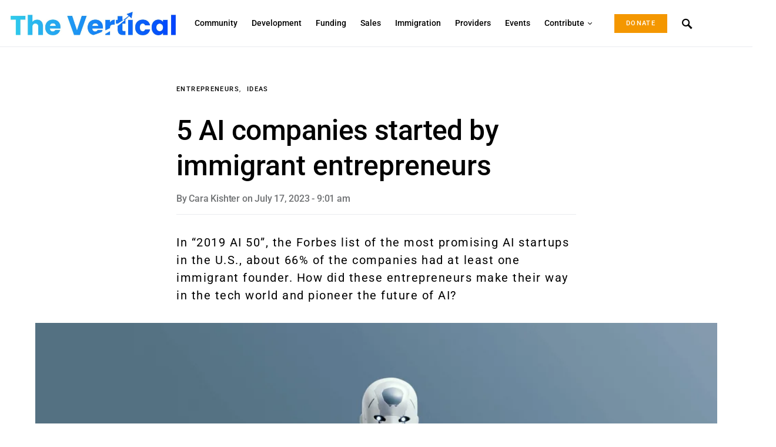

--- FILE ---
content_type: text/css
request_url: https://thevertical.la/wp-content/uploads/elementor/css/post-1878.css
body_size: 1111
content:
.elementor-1878 .elementor-element.elementor-element-1fde92db:not(.elementor-motion-effects-element-type-background), .elementor-1878 .elementor-element.elementor-element-1fde92db > .elementor-motion-effects-container > .elementor-motion-effects-layer{background-color:#A3DAF4;}.elementor-1878 .elementor-element.elementor-element-1fde92db{transition:background 0.3s, border 0.3s, border-radius 0.3s, box-shadow 0.3s;padding:80px 0px 80px 0px;}.elementor-1878 .elementor-element.elementor-element-1fde92db > .elementor-background-overlay{transition:background 0.3s, border-radius 0.3s, opacity 0.3s;}.elementor-1878 .elementor-element.elementor-element-c40b87d{text-align:center;}.elementor-1878 .elementor-element.elementor-element-c40b87d .elementor-heading-title{font-family:"Inter", Sans-serif;font-size:2.3rem;font-weight:700;text-transform:uppercase;line-height:36px;letter-spacing:0.2px;color:#000000;}.elementor-1878 .elementor-element.elementor-element-57840ce0{text-align:start;font-family:"Roboto", Sans-serif;font-size:1.1rem;font-weight:400;color:#000000;}.elementor-1878 .elementor-element.elementor-element-1d86cb3 .menu-item a.hfe-menu-item{padding-left:12px;padding-right:12px;}.elementor-1878 .elementor-element.elementor-element-1d86cb3 .menu-item a.hfe-sub-menu-item{padding-left:calc( 12px + 20px );padding-right:12px;}.elementor-1878 .elementor-element.elementor-element-1d86cb3 .hfe-nav-menu__layout-vertical .menu-item ul ul a.hfe-sub-menu-item{padding-left:calc( 12px + 40px );padding-right:12px;}.elementor-1878 .elementor-element.elementor-element-1d86cb3 .hfe-nav-menu__layout-vertical .menu-item ul ul ul a.hfe-sub-menu-item{padding-left:calc( 12px + 60px );padding-right:12px;}.elementor-1878 .elementor-element.elementor-element-1d86cb3 .hfe-nav-menu__layout-vertical .menu-item ul ul ul ul a.hfe-sub-menu-item{padding-left:calc( 12px + 80px );padding-right:12px;}.elementor-1878 .elementor-element.elementor-element-1d86cb3 .menu-item a.hfe-menu-item, .elementor-1878 .elementor-element.elementor-element-1d86cb3 .menu-item a.hfe-sub-menu-item{padding-top:5px;padding-bottom:5px;}.elementor-1878 .elementor-element.elementor-element-1d86cb3 ul.sub-menu{width:220px;}.elementor-1878 .elementor-element.elementor-element-1d86cb3 .sub-menu li a.hfe-sub-menu-item,
						.elementor-1878 .elementor-element.elementor-element-1d86cb3 nav.hfe-dropdown li a.hfe-menu-item,
						.elementor-1878 .elementor-element.elementor-element-1d86cb3 nav.hfe-dropdown-expandible li a.hfe-menu-item{padding-left:15px;padding-right:15px;}.elementor-1878 .elementor-element.elementor-element-1d86cb3 nav.hfe-dropdown-expandible a.hfe-sub-menu-item,
						.elementor-1878 .elementor-element.elementor-element-1d86cb3 nav.hfe-dropdown li a.hfe-sub-menu-item{padding-left:calc( 15px + 20px );padding-right:15px;}.elementor-1878 .elementor-element.elementor-element-1d86cb3 .hfe-dropdown .menu-item ul ul a.hfe-sub-menu-item,
						.elementor-1878 .elementor-element.elementor-element-1d86cb3 .hfe-dropdown-expandible .menu-item ul ul a.hfe-sub-menu-item{padding-left:calc( 15px + 40px );padding-right:15px;}.elementor-1878 .elementor-element.elementor-element-1d86cb3 .hfe-dropdown .menu-item ul ul ul a.hfe-sub-menu-item,
						.elementor-1878 .elementor-element.elementor-element-1d86cb3 .hfe-dropdown-expandible .menu-item ul ul ul a.hfe-sub-menu-item{padding-left:calc( 15px + 60px );padding-right:15px;}.elementor-1878 .elementor-element.elementor-element-1d86cb3 .hfe-dropdown .menu-item ul ul ul ul a.hfe-sub-menu-item,
						.elementor-1878 .elementor-element.elementor-element-1d86cb3 .hfe-dropdown-expandible .menu-item ul ul ul ul a.hfe-sub-menu-item{padding-left:calc( 15px + 80px );padding-right:15px;}.elementor-1878 .elementor-element.elementor-element-1d86cb3 .sub-menu a.hfe-sub-menu-item,
						 .elementor-1878 .elementor-element.elementor-element-1d86cb3 nav.hfe-dropdown li a.hfe-menu-item,
						 .elementor-1878 .elementor-element.elementor-element-1d86cb3 nav.hfe-dropdown li a.hfe-sub-menu-item,
						 .elementor-1878 .elementor-element.elementor-element-1d86cb3 nav.hfe-dropdown-expandible li a.hfe-menu-item,
						 .elementor-1878 .elementor-element.elementor-element-1d86cb3 nav.hfe-dropdown-expandible li a.hfe-sub-menu-item{padding-top:10px;padding-bottom:10px;}.elementor-1878 .elementor-element.elementor-element-1d86cb3 > .elementor-widget-container{margin:0px 0px 20px 0px;}.elementor-1878 .elementor-element.elementor-element-1d86cb3 a.hfe-menu-item, .elementor-1878 .elementor-element.elementor-element-1d86cb3 a.hfe-sub-menu-item{font-family:"Poppins", Sans-serif;font-size:19px;font-weight:500;}.elementor-1878 .elementor-element.elementor-element-1d86cb3 .menu-item a.hfe-menu-item, .elementor-1878 .elementor-element.elementor-element-1d86cb3 .sub-menu a.hfe-sub-menu-item{color:#000000;}.elementor-1878 .elementor-element.elementor-element-1d86cb3 .menu-item a.hfe-menu-item:hover,
								.elementor-1878 .elementor-element.elementor-element-1d86cb3 .sub-menu a.hfe-sub-menu-item:hover,
								.elementor-1878 .elementor-element.elementor-element-1d86cb3 .menu-item.current-menu-item a.hfe-menu-item,
								.elementor-1878 .elementor-element.elementor-element-1d86cb3 .menu-item a.hfe-menu-item.highlighted,
								.elementor-1878 .elementor-element.elementor-element-1d86cb3 .menu-item a.hfe-menu-item:focus{color:#ED991B;}.elementor-1878 .elementor-element.elementor-element-1d86cb3 .menu-item.current-menu-item a.hfe-menu-item,
								.elementor-1878 .elementor-element.elementor-element-1d86cb3 .menu-item.current-menu-ancestor a.hfe-menu-item{color:#000000;}.elementor-1878 .elementor-element.elementor-element-1d86cb3 .sub-menu a.hfe-sub-menu-item,
								.elementor-1878 .elementor-element.elementor-element-1d86cb3 .elementor-menu-toggle,
								.elementor-1878 .elementor-element.elementor-element-1d86cb3 nav.hfe-dropdown li a.hfe-menu-item,
								.elementor-1878 .elementor-element.elementor-element-1d86cb3 nav.hfe-dropdown li a.hfe-sub-menu-item,
								.elementor-1878 .elementor-element.elementor-element-1d86cb3 nav.hfe-dropdown-expandible li a.hfe-menu-item,
								.elementor-1878 .elementor-element.elementor-element-1d86cb3 nav.hfe-dropdown-expandible li a.hfe-sub-menu-item{color:#000000;}.elementor-1878 .elementor-element.elementor-element-1d86cb3 .sub-menu,
								.elementor-1878 .elementor-element.elementor-element-1d86cb3 nav.hfe-dropdown,
								.elementor-1878 .elementor-element.elementor-element-1d86cb3 nav.hfe-dropdown-expandible,
								.elementor-1878 .elementor-element.elementor-element-1d86cb3 nav.hfe-dropdown .menu-item a.hfe-menu-item,
								.elementor-1878 .elementor-element.elementor-element-1d86cb3 nav.hfe-dropdown .menu-item a.hfe-sub-menu-item{background-color:#ffffff;}.elementor-1878 .elementor-element.elementor-element-1d86cb3 .sub-menu li.menu-item:not(:last-child),
						.elementor-1878 .elementor-element.elementor-element-1d86cb3 nav.hfe-dropdown li.menu-item:not(:last-child),
						.elementor-1878 .elementor-element.elementor-element-1d86cb3 nav.hfe-dropdown-expandible li.menu-item:not(:last-child){border-bottom-style:solid;border-bottom-color:#cccccc;border-bottom-width:1px;}.elementor-1878 .elementor-element.elementor-element-02e162b .menu-item a.hfe-menu-item{padding-left:12px;padding-right:12px;}.elementor-1878 .elementor-element.elementor-element-02e162b .menu-item a.hfe-sub-menu-item{padding-left:calc( 12px + 20px );padding-right:12px;}.elementor-1878 .elementor-element.elementor-element-02e162b .hfe-nav-menu__layout-vertical .menu-item ul ul a.hfe-sub-menu-item{padding-left:calc( 12px + 40px );padding-right:12px;}.elementor-1878 .elementor-element.elementor-element-02e162b .hfe-nav-menu__layout-vertical .menu-item ul ul ul a.hfe-sub-menu-item{padding-left:calc( 12px + 60px );padding-right:12px;}.elementor-1878 .elementor-element.elementor-element-02e162b .hfe-nav-menu__layout-vertical .menu-item ul ul ul ul a.hfe-sub-menu-item{padding-left:calc( 12px + 80px );padding-right:12px;}.elementor-1878 .elementor-element.elementor-element-02e162b .menu-item a.hfe-menu-item, .elementor-1878 .elementor-element.elementor-element-02e162b .menu-item a.hfe-sub-menu-item{padding-top:5px;padding-bottom:5px;}.elementor-1878 .elementor-element.elementor-element-02e162b .sub-menu li a.hfe-sub-menu-item,
						.elementor-1878 .elementor-element.elementor-element-02e162b nav.hfe-dropdown li a.hfe-menu-item,
						.elementor-1878 .elementor-element.elementor-element-02e162b nav.hfe-dropdown-expandible li a.hfe-menu-item{padding-left:15px;padding-right:15px;}.elementor-1878 .elementor-element.elementor-element-02e162b nav.hfe-dropdown-expandible a.hfe-sub-menu-item,
						.elementor-1878 .elementor-element.elementor-element-02e162b nav.hfe-dropdown li a.hfe-sub-menu-item{padding-left:calc( 15px + 20px );padding-right:15px;}.elementor-1878 .elementor-element.elementor-element-02e162b .hfe-dropdown .menu-item ul ul a.hfe-sub-menu-item,
						.elementor-1878 .elementor-element.elementor-element-02e162b .hfe-dropdown-expandible .menu-item ul ul a.hfe-sub-menu-item{padding-left:calc( 15px + 40px );padding-right:15px;}.elementor-1878 .elementor-element.elementor-element-02e162b .hfe-dropdown .menu-item ul ul ul a.hfe-sub-menu-item,
						.elementor-1878 .elementor-element.elementor-element-02e162b .hfe-dropdown-expandible .menu-item ul ul ul a.hfe-sub-menu-item{padding-left:calc( 15px + 60px );padding-right:15px;}.elementor-1878 .elementor-element.elementor-element-02e162b .hfe-dropdown .menu-item ul ul ul ul a.hfe-sub-menu-item,
						.elementor-1878 .elementor-element.elementor-element-02e162b .hfe-dropdown-expandible .menu-item ul ul ul ul a.hfe-sub-menu-item{padding-left:calc( 15px + 80px );padding-right:15px;}.elementor-1878 .elementor-element.elementor-element-02e162b .sub-menu a.hfe-sub-menu-item,
						 .elementor-1878 .elementor-element.elementor-element-02e162b nav.hfe-dropdown li a.hfe-menu-item,
						 .elementor-1878 .elementor-element.elementor-element-02e162b nav.hfe-dropdown li a.hfe-sub-menu-item,
						 .elementor-1878 .elementor-element.elementor-element-02e162b nav.hfe-dropdown-expandible li a.hfe-menu-item,
						 .elementor-1878 .elementor-element.elementor-element-02e162b nav.hfe-dropdown-expandible li a.hfe-sub-menu-item{padding-top:10px;padding-bottom:10px;}.elementor-1878 .elementor-element.elementor-element-02e162b > .elementor-widget-container{margin:0px 0px 20px 0px;}.elementor-1878 .elementor-element.elementor-element-02e162b a.hfe-menu-item, .elementor-1878 .elementor-element.elementor-element-02e162b a.hfe-sub-menu-item{font-family:"Poppins", Sans-serif;font-size:19px;font-weight:500;}.elementor-1878 .elementor-element.elementor-element-02e162b .menu-item a.hfe-menu-item, .elementor-1878 .elementor-element.elementor-element-02e162b .sub-menu a.hfe-sub-menu-item{color:#000000;}.elementor-1878 .elementor-element.elementor-element-02e162b .menu-item a.hfe-menu-item:hover,
								.elementor-1878 .elementor-element.elementor-element-02e162b .sub-menu a.hfe-sub-menu-item:hover,
								.elementor-1878 .elementor-element.elementor-element-02e162b .menu-item.current-menu-item a.hfe-menu-item,
								.elementor-1878 .elementor-element.elementor-element-02e162b .menu-item a.hfe-menu-item.highlighted,
								.elementor-1878 .elementor-element.elementor-element-02e162b .menu-item a.hfe-menu-item:focus{color:#ED991B;}.elementor-1878 .elementor-element.elementor-element-02e162b .menu-item.current-menu-item a.hfe-menu-item,
								.elementor-1878 .elementor-element.elementor-element-02e162b .menu-item.current-menu-ancestor a.hfe-menu-item{color:#000000;}.elementor-1878 .elementor-element.elementor-element-02e162b .sub-menu a.hfe-sub-menu-item,
								.elementor-1878 .elementor-element.elementor-element-02e162b .elementor-menu-toggle,
								.elementor-1878 .elementor-element.elementor-element-02e162b nav.hfe-dropdown li a.hfe-menu-item,
								.elementor-1878 .elementor-element.elementor-element-02e162b nav.hfe-dropdown li a.hfe-sub-menu-item,
								.elementor-1878 .elementor-element.elementor-element-02e162b nav.hfe-dropdown-expandible li a.hfe-menu-item,
								.elementor-1878 .elementor-element.elementor-element-02e162b nav.hfe-dropdown-expandible li a.hfe-sub-menu-item{color:#000000;}.elementor-1878 .elementor-element.elementor-element-02e162b .sub-menu,
								.elementor-1878 .elementor-element.elementor-element-02e162b nav.hfe-dropdown,
								.elementor-1878 .elementor-element.elementor-element-02e162b nav.hfe-dropdown-expandible,
								.elementor-1878 .elementor-element.elementor-element-02e162b nav.hfe-dropdown .menu-item a.hfe-menu-item,
								.elementor-1878 .elementor-element.elementor-element-02e162b nav.hfe-dropdown .menu-item a.hfe-sub-menu-item{background-color:#ffffff;}.elementor-1878 .elementor-element.elementor-element-02e162b .sub-menu li.menu-item:not(:last-child),
						.elementor-1878 .elementor-element.elementor-element-02e162b nav.hfe-dropdown li.menu-item:not(:last-child),
						.elementor-1878 .elementor-element.elementor-element-02e162b nav.hfe-dropdown-expandible li.menu-item:not(:last-child){border-bottom-style:solid;border-bottom-color:#cccccc;border-bottom-width:1px;}.elementor-1878 .elementor-element.elementor-element-36b02a2{--grid-template-columns:repeat(0, auto);--icon-size:23px;--grid-column-gap:13px;--grid-row-gap:0px;}.elementor-1878 .elementor-element.elementor-element-36b02a2 .elementor-widget-container{text-align:center;}.elementor-1878 .elementor-element.elementor-element-36b02a2 .elementor-social-icon{background-color:#000000;--icon-padding:0.3em;}.elementor-1878 .elementor-element.elementor-element-36b02a2 .elementor-social-icon i{color:#FFFFFF;}.elementor-1878 .elementor-element.elementor-element-36b02a2 .elementor-social-icon svg{fill:#FFFFFF;}.elementor-1878 .elementor-element.elementor-element-36b02a2 .elementor-icon{border-radius:21px 21px 21px 21px;}.elementor-1878 .elementor-element.elementor-element-36b02a2 .elementor-social-icon:hover{background-color:#E0A03B;}.elementor-1878 .elementor-element.elementor-element-36b02a2 .elementor-social-icon:hover i{color:#FFFFFF;}.elementor-1878 .elementor-element.elementor-element-36b02a2 .elementor-social-icon:hover svg{fill:#FFFFFF;}.elementor-1878 .elementor-element.elementor-element-4510616 .hfe-copyright-wrapper{text-align:center;}.elementor-1878 .elementor-element.elementor-element-4510616 > .elementor-widget-container{padding:40px 0px 0px 0px;}.elementor-1878 .elementor-element.elementor-element-4510616 .hfe-copyright-wrapper a, .elementor-1878 .elementor-element.elementor-element-4510616 .hfe-copyright-wrapper{color:#000000;}.elementor-1878 .elementor-element.elementor-element-4510616 .hfe-copyright-wrapper, .elementor-1878 .elementor-element.elementor-element-4510616 .hfe-copyright-wrapper a{font-family:"Poppins", Sans-serif;font-size:18px;font-weight:400;}.elementor-widget .tippy-tooltip .tippy-content{text-align:center;}@media(max-width:767px){.elementor-1878 .elementor-element.elementor-element-c40b87d .elementor-heading-title{line-height:41px;}.elementor-1878 .elementor-element.elementor-element-02e162b .menu-item a.hfe-menu-item, .elementor-1878 .elementor-element.elementor-element-02e162b .menu-item a.hfe-sub-menu-item{padding-top:7px;padding-bottom:7px;}}

--- FILE ---
content_type: text/css
request_url: https://thevertical.la/wp-content/themes/once/style.css
body_size: 31945
content:
@charset "UTF-8";
/*
Theme Name:           Once
Theme URI:            http://codesupply.co/themes/once
Description:          Clean & Elegant WordPress Blog Theme
Author:               Code Supply Co.
Author URI:           https://codesupply.co
Version:              1.1.2
Tags:                 two-columns, right-sidebar, custom-colors, editor-style, theme-options, featured-images, custom-menu, sticky-post, translation-ready
License:              GNU General Public License version 3.0
License URI:          http://www.gnu.org/licenses/gpl-3.0.html
Text Domain:          once
*/
/*--------------------------------------------------------------
>>> TABLE OF CONTENTS:
----------------------------------------------------------------
# Reboot
# Base
# Utilities
# Layout
# Elements
# Widgets
# Media
# Vendors

/*--------------------------------------------------------------
# Reboot
--------------------------------------------------------------*/
*,
*::before,
*::after {
	-webkit-box-sizing: border-box;
	box-sizing: border-box;
}

html {
	font-family: sans-serif;
	line-height: 1.15;
	-webkit-text-size-adjust: 100%;
	-webkit-tap-highlight-color: rgba(0, 0, 0, 0);
}

article, aside, figcaption, figure, footer, header, hgroup, main, nav, section {
	display: block;
}

body {
	margin: 0;
	font-family: -apple-system, BlinkMacSystemFont, "Segoe UI", Roboto, "Helvetica Neue", Arial, "Noto Sans", sans-serif, "Apple Color Emoji", "Segoe UI Emoji", "Segoe UI Symbol", "Noto Color Emoji";
	font-size: 1rem;
	font-weight: 400;
	line-height: 1.5;
	color: #121416;
	text-align: left;
	background-color: #fff;
}

[tabindex="-1"]:focus:not(:focus-visible) {
	outline: 0 !important;
}

hr, .wp-block-separator {
	-webkit-box-sizing: content-box;
	box-sizing: content-box;
	height: 0;
	overflow: visible;
}

h1, h2, h3, h4, h5, h6 {
	margin-top: 0;
	margin-bottom: 1rem;
}

p {
	margin-top: 0;
	margin-bottom: 1rem;
}

abbr[title],
abbr[data-original-title] {
	text-decoration: underline;
	-webkit-text-decoration: underline dotted;
	text-decoration: underline dotted;
	cursor: help;
	border-bottom: 0;
	-webkit-text-decoration-skip-ink: none;
	text-decoration-skip-ink: none;
}

address {
	margin-bottom: 1rem;
	font-style: normal;
	line-height: inherit;
}

ol,
ul,
dl {
	margin-top: 0;
	margin-bottom: 1rem;
}

ol ol,
ul ul,
ol ul,
ul ol {
	margin-bottom: 0;
}

dt {
	font-weight: 700;
}

dd {
	margin-bottom: .5rem;
	margin-left: 0;
}

blockquote {
	margin: 0 0 1rem;
}

b,
strong {
	font-weight: bolder;
}

small {
	font-size: 80%;
}

sub,
sup {
	position: relative;
	font-size: 75%;
	line-height: 0;
	vertical-align: baseline;
}

sub {
	bottom: -.25em;
}

sup {
	top: -.5em;
}

a {
	color: #000000;
	text-decoration: none;
	background-color: transparent;
}

a:hover {
	color: #A8AAB2;
	text-decoration: none;
}

a:not([href]) {
	color: inherit;
	text-decoration: none;
}

a:not([href]):hover {
	color: inherit;
	text-decoration: none;
}

pre,
code,
kbd,
samp {
	font-family: SFMono-Regular, Menlo, Monaco, Consolas, "Liberation Mono", "Courier New", monospace;
	font-size: 1em;
}

pre {
	margin-top: 0;
	margin-bottom: 1rem;
	overflow: auto;
}

figure {
	margin: 0 0 1rem;
}

img {
	vertical-align: middle;
	border-style: none;
}

svg {
	overflow: hidden;
	vertical-align: middle;
}

table, .wp-block-table {
	border-collapse: collapse;
}

caption {
	padding-top: 0.75rem;
	padding-bottom: 0.75rem;
	color: #6c757d;
	text-align: left;
	caption-side: bottom;
}

th {
	text-align: inherit;
}

label {
	display: inline-block;
	margin-bottom: 0.5rem;
}

button {
	border-radius: 0;
}

button:focus {
	outline: 1px dotted;
	outline: 5px auto -webkit-focus-ring-color;
}

input,
button,
select,
optgroup,
textarea {
	margin: 0;
	font-family: inherit;
	font-size: inherit;
	line-height: inherit;
}

button,
input {
	overflow: visible;
}

button,
select {
	text-transform: none;
}

select {
	word-wrap: normal;
}

button,
[type="button"],
[type="reset"],
[type="submit"] {
	-webkit-appearance: button;
}

button:not(:disabled),
[type="button"]:not(:disabled),
[type="reset"]:not(:disabled),
[type="submit"]:not(:disabled) {
	cursor: pointer;
}

button::-moz-focus-inner,
[type="button"]::-moz-focus-inner,
[type="reset"]::-moz-focus-inner,
[type="submit"]::-moz-focus-inner {
	padding: 0;
	border-style: none;
}

input[type="radio"],
input[type="checkbox"] {
	-webkit-box-sizing: border-box;
	box-sizing: border-box;
	padding: 0;
}

input[type="date"],
input[type="time"],
input[type="datetime-local"],
input[type="month"] {
	-webkit-appearance: listbox;
}

textarea {
	overflow: auto;
	resize: vertical;
}

fieldset {
	min-width: 0;
	padding: 0;
	margin: 0;
	border: 0;
}

legend {
	display: block;
	width: 100%;
	max-width: 100%;
	padding: 0;
	margin-bottom: .5rem;
	font-size: 1.5rem;
	line-height: inherit;
	color: inherit;
	white-space: normal;
}

progress {
	vertical-align: baseline;
}

[type="number"]::-webkit-inner-spin-button,
[type="number"]::-webkit-outer-spin-button {
	height: auto;
}

[type="search"] {
	outline-offset: -2px;
	-webkit-appearance: none;
}

[type="search"]::-webkit-search-decoration {
	-webkit-appearance: none;
}

::-webkit-file-upload-button {
	font: inherit;
	-webkit-appearance: button;
}

output {
	display: inline-block;
}

summary {
	display: list-item;
	cursor: pointer;
}

template {
	display: none;
}

[hidden] {
	display: none !important;
}

/*--------------------------------------------------------------
# Base
--------------------------------------------------------------*/
/*--------------------------------------------------------------
## Typography
--------------------------------------------------------------*/
html {
	-webkit-font-smoothing: antialiased;
	-moz-osx-font-smoothing: grayscale;
	font-size: 16px;
}

h1, h2, h3, h4, h5, h6,
.h1, .h2, .h3, .h4, .h5, .h6 {
	margin-bottom: 1rem;
	font-weight: 500;
	line-height: 1.25;
	color: #000000;
	word-wrap: break-word;
}

h1, .h1 {
	font-size: 3rem;
}

h2, .h2 {
	font-size: 2rem;
}

h3, .h3 {
	font-size: 1.75rem;
}

h4, .h4 {
	font-size: 1.5rem;
}

h5, .h5 {
	font-size: 1.25rem;
}

h6, .h6 {
	font-size: 1rem;
}

hr, .wp-block-separator {
	border: 0;
	border-top: 1px solid rgba(0, 0, 0, 0.1);
	margin-top: 48px !important;
	margin-bottom: 48px !important;
}

small, .small {
	font-size: 80%;
	font-weight: 400;
}

mark, .mark {
	padding: 0.2em;
	background-color: #fcf8e3;
}

/*--------------------------------------------------------------
## Font Style
--------------------------------------------------------------*/
.site-primary .cs-breadcrumbs {
	font-size: 1rem;
	text-transform: inherit;
}

.title-block-wrap {
	display: -webkit-box;
	display: -ms-flexbox;
	display: flex;
	width: 100%;
	margin-bottom: 2rem;
}

.title-block {
	margin-bottom: 0;
}

.design-title-right-border .title-block-wrap {
	-webkit-box-pack: center;
	-ms-flex-pack: center;
	justify-content: center;
	-webkit-box-align: center;
	-ms-flex-align: center;
	align-items: center;
}

.design-title-right-border .title-block-wrap:after {
	border-top: 1px solid #e9ecef;
	margin: 0 0 0 1rem;
	-webkit-box-flex: 1;
	-ms-flex: 1 0 1rem;
	flex: 1 0 1rem;
	content: '';
}

.design-title-bottom-border .title-block-wrap {
	-webkit-box-orient: vertical;
	-webkit-box-direction: normal;
	-ms-flex-direction: column;
	flex-direction: column;
}

.design-title-bottom-border .title-block-wrap:after {
	border-top: 1px solid #e9ecef;
	content: '';
}

.design-title-bottom-border .title-block {
	margin-bottom: 0.5rem;
}

.design-title-bordered-center .title-block-wrap {
	-webkit-box-pack: center;
	-ms-flex-pack: center;
	justify-content: center;
	-webkit-box-align: center;
	-ms-flex-align: center;
	align-items: center;
}

.design-title-bordered-center .title-block-wrap:before, .design-title-bordered-center .title-block-wrap:after {
	border-top: 1px solid #e9ecef;
	-webkit-box-flex: 1;
	-ms-flex: 1 0 0px;
	flex: 1 0 0;
	content: '';
}

.design-title-bordered-center .title-block {
	border: 1px solid #e9ecef;
	padding: 0.25rem 0.5rem;
}

.design-title-bordered-right .title-block-wrap {
	-webkit-box-align: center;
	-ms-flex-align: center;
	align-items: center;
}

.design-title-bordered-right .title-block-wrap:after {
	border-top: 1px solid #e9ecef;
	-webkit-box-flex: 1;
	-ms-flex: 1 0 0px;
	flex: 1 0 0;
	content: '';
}

.design-title-bordered-right .title-block {
	border: 1px solid #e9ecef;
	padding: 0.25rem 0.5rem;
}

.entry-header .post-excerpt {
	font-size: 1rem;
}

.tagcloud a {
	font-size: 0.875rem !important;
}

.tagcloud a:not(:last-child) {
	margin-right: 0.5rem;
}

.sidebar-disabled .archive-wrap .archive-list .entry-excerpt {
	font-size: 1rem;
}

.cs-post-carousel-items .entry-title {
	font-size: 1.25rem;
	line-height: 1.5;
}

@media (min-width: 1020px) {
	.layout-tile-full .entry-title {
		font-size: 2.5rem;
	}
}

@media (min-width: 1020px) {
	.layout-tile-grid .entry-title {
		font-size: 1.125rem;
		line-height: 1.5;
	}
}

@media (min-width: 1020px) {
	.layout-tile-list .entry-title {
		font-size: 1.125rem;
		line-height: 1.5;
	}
}

.archive-grid .entry-title,
.archive-masonry .entry-title,
.archive-list .entry-title {
	font-size: 1.5rem;
	line-height: 1.5;
}

@media (min-width: 1020px) {
	.sidebar-disabled .archive-full .entry-title {
		font-size: 3.75rem;
		line-height: 1.25;
	}
	.sidebar-disabled .archive-list .entry-title {
		font-size: 2rem;
		line-height: 1.25;
	}
}

@media (min-width: 1020px) {
	.single .entry-header .entry-header-inner .entry-title, .page .entry-header .entry-header-inner .entry-title {
		font-size: 3rem;
		line-height: 1.25;
	}
	.single .entry-header-small .entry-header-inner .entry-title, .page .entry-header-small .entry-header-inner .entry-title {
		font-size: 3rem;
	}
}

/*--------------------------------------------------------------
## Tables
--------------------------------------------------------------*/
table, .wp-block-table {
	width: 100%;
	max-width: 100%;
	border-collapse: collapse;
	margin-bottom: 1rem;
}

table th, .wp-block-table th,
table td,
.wp-block-table td {
	padding: 0.75rem;
	vertical-align: top;
	border: none;
	border-top: 1px solid #dee2e6;
	text-align: left;
}

table thead th, .wp-block-table thead th {
	vertical-align: bottom;
	border-bottom: 2px solid #dee2e6;
}

table tbody + tbody, .wp-block-table tbody + tbody {
	border-top: 2px solid #dee2e6;
}

.wp-block-table .wp-block-table__cell-content {
	padding: 0;
}

.table-bordered {
	border: 1px solid #dee2e6;
}

.table-bordered th,
.table-bordered td {
	border: 1px solid #dee2e6;
}

.table-bordered thead th,
.table-bordered thead td {
	border-bottom-width: 2px;
}

.table-striped tbody tr:nth-of-type(odd) {
	background-color: rgba(0, 0, 0, 0.05);
}

@media (max-width: 599.98px) {
	.table-responsive-sm {
		display: block;
		width: 100%;
		overflow-x: auto;
		-webkit-overflow-scrolling: touch;
		-ms-overflow-style: -ms-autohiding-scrollbar;
	}
}

@media (max-width: 719.98px) {
	.table-responsive-md {
		display: block;
		width: 100%;
		overflow-x: auto;
		-webkit-overflow-scrolling: touch;
		-ms-overflow-style: -ms-autohiding-scrollbar;
	}
}

@media (max-width: 1019.98px) {
	.table-responsive-lg {
		display: block;
		width: 100%;
		overflow-x: auto;
		-webkit-overflow-scrolling: touch;
		-ms-overflow-style: -ms-autohiding-scrollbar;
	}
}

@media (max-width: 1199.98px) {
	.table-responsive-xl {
		display: block;
		width: 100%;
		overflow-x: auto;
		-webkit-overflow-scrolling: touch;
		-ms-overflow-style: -ms-autohiding-scrollbar;
	}
}

@media (max-width: 1919.98px) {
	.table-responsive-full {
		display: block;
		width: 100%;
		overflow-x: auto;
		-webkit-overflow-scrolling: touch;
		-ms-overflow-style: -ms-autohiding-scrollbar;
	}
}

.table-responsive {
	display: block;
	width: 100%;
	overflow-x: auto;
	-webkit-overflow-scrolling: touch;
	-ms-overflow-style: -ms-autohiding-scrollbar;
}

/*--------------------------------------------------------------
## Forms
--------------------------------------------------------------*/
input[type="text"],
input[type="email"],
input[type="url"],
input[type="password"],
input[type="search"],
input[type="number"],
input[type="tel"],
input[type="range"],
input[type="date"],
input[type="month"],
input[type="week"],
input[type="time"],
input[type="datetime"],
input[type="datetime-local"],
input[type="color"],
select,
textarea {
	display: block;
	width: 100%;
	font-size: 0.75rem;
	padding: 0.5rem 0.75rem;
	line-height: 1.625rem;
	color: #495057;
	background-color: #FFFFFF;
	border: 1px solid #E3E5E7;
	border-radius: 0;
	-webkit-transition: background-color 0.15s ease-in-out;
	transition: background-color 0.15s ease-in-out;
}

@media (prefers-reduced-motion: reduce) {
	input[type="text"],
	input[type="email"],
	input[type="url"],
	input[type="password"],
	input[type="search"],
	input[type="number"],
	input[type="tel"],
	input[type="range"],
	input[type="date"],
	input[type="month"],
	input[type="week"],
	input[type="time"],
	input[type="datetime"],
	input[type="datetime-local"],
	input[type="color"],
	select,
	textarea {
		-webkit-transition: none;
		transition: none;
	}
}

input[type="text"]::-ms-expand,
input[type="email"]::-ms-expand,
input[type="url"]::-ms-expand,
input[type="password"]::-ms-expand,
input[type="search"]::-ms-expand,
input[type="number"]::-ms-expand,
input[type="tel"]::-ms-expand,
input[type="range"]::-ms-expand,
input[type="date"]::-ms-expand,
input[type="month"]::-ms-expand,
input[type="week"]::-ms-expand,
input[type="time"]::-ms-expand,
input[type="datetime"]::-ms-expand,
input[type="datetime-local"]::-ms-expand,
input[type="color"]::-ms-expand,
select::-ms-expand,
textarea::-ms-expand {
	background-color: transparent;
	border: 0;
}

input[type="text"]:focus,
input[type="email"]:focus,
input[type="url"]:focus,
input[type="password"]:focus,
input[type="search"]:focus,
input[type="number"]:focus,
input[type="tel"]:focus,
input[type="range"]:focus,
input[type="date"]:focus,
input[type="month"]:focus,
input[type="week"]:focus,
input[type="time"]:focus,
input[type="datetime"]:focus,
input[type="datetime-local"]:focus,
input[type="color"]:focus,
select:focus,
textarea:focus {
	background-color: #FFFFFF;
	-webkit-box-shadow: none;
	box-shadow: none;
	outline: 0;
}

input[type="text"]::-webkit-input-placeholder, input[type="email"]::-webkit-input-placeholder, input[type="url"]::-webkit-input-placeholder, input[type="password"]::-webkit-input-placeholder, input[type="search"]::-webkit-input-placeholder, input[type="number"]::-webkit-input-placeholder, input[type="tel"]::-webkit-input-placeholder, input[type="range"]::-webkit-input-placeholder, input[type="date"]::-webkit-input-placeholder, input[type="month"]::-webkit-input-placeholder, input[type="week"]::-webkit-input-placeholder, input[type="time"]::-webkit-input-placeholder, input[type="datetime"]::-webkit-input-placeholder, input[type="datetime-local"]::-webkit-input-placeholder, input[type="color"]::-webkit-input-placeholder, select::-webkit-input-placeholder, textarea::-webkit-input-placeholder {
	color: #A8AAB2;
	opacity: 1;
}

input[type="text"]::-moz-placeholder, input[type="email"]::-moz-placeholder, input[type="url"]::-moz-placeholder, input[type="password"]::-moz-placeholder, input[type="search"]::-moz-placeholder, input[type="number"]::-moz-placeholder, input[type="tel"]::-moz-placeholder, input[type="range"]::-moz-placeholder, input[type="date"]::-moz-placeholder, input[type="month"]::-moz-placeholder, input[type="week"]::-moz-placeholder, input[type="time"]::-moz-placeholder, input[type="datetime"]::-moz-placeholder, input[type="datetime-local"]::-moz-placeholder, input[type="color"]::-moz-placeholder, select::-moz-placeholder, textarea::-moz-placeholder {
	color: #A8AAB2;
	opacity: 1;
}

input[type="text"]:-ms-input-placeholder, input[type="email"]:-ms-input-placeholder, input[type="url"]:-ms-input-placeholder, input[type="password"]:-ms-input-placeholder, input[type="search"]:-ms-input-placeholder, input[type="number"]:-ms-input-placeholder, input[type="tel"]:-ms-input-placeholder, input[type="range"]:-ms-input-placeholder, input[type="date"]:-ms-input-placeholder, input[type="month"]:-ms-input-placeholder, input[type="week"]:-ms-input-placeholder, input[type="time"]:-ms-input-placeholder, input[type="datetime"]:-ms-input-placeholder, input[type="datetime-local"]:-ms-input-placeholder, input[type="color"]:-ms-input-placeholder, select:-ms-input-placeholder, textarea:-ms-input-placeholder {
	color: #A8AAB2;
	opacity: 1;
}

input[type="text"]::-ms-input-placeholder, input[type="email"]::-ms-input-placeholder, input[type="url"]::-ms-input-placeholder, input[type="password"]::-ms-input-placeholder, input[type="search"]::-ms-input-placeholder, input[type="number"]::-ms-input-placeholder, input[type="tel"]::-ms-input-placeholder, input[type="range"]::-ms-input-placeholder, input[type="date"]::-ms-input-placeholder, input[type="month"]::-ms-input-placeholder, input[type="week"]::-ms-input-placeholder, input[type="time"]::-ms-input-placeholder, input[type="datetime"]::-ms-input-placeholder, input[type="datetime-local"]::-ms-input-placeholder, input[type="color"]::-ms-input-placeholder, select::-ms-input-placeholder, textarea::-ms-input-placeholder {
	color: #A8AAB2;
	opacity: 1;
}

input[type="text"]::placeholder,
input[type="email"]::placeholder,
input[type="url"]::placeholder,
input[type="password"]::placeholder,
input[type="search"]::placeholder,
input[type="number"]::placeholder,
input[type="tel"]::placeholder,
input[type="range"]::placeholder,
input[type="date"]::placeholder,
input[type="month"]::placeholder,
input[type="week"]::placeholder,
input[type="time"]::placeholder,
input[type="datetime"]::placeholder,
input[type="datetime-local"]::placeholder,
input[type="color"]::placeholder,
select::placeholder,
textarea::placeholder {
	color: #A8AAB2;
	opacity: 1;
}

input[type="text"]:disabled, input[type="text"][readonly],
input[type="email"]:disabled,
input[type="email"][readonly],
input[type="url"]:disabled,
input[type="url"][readonly],
input[type="password"]:disabled,
input[type="password"][readonly],
input[type="search"]:disabled,
input[type="search"][readonly],
input[type="number"]:disabled,
input[type="number"][readonly],
input[type="tel"]:disabled,
input[type="tel"][readonly],
input[type="range"]:disabled,
input[type="range"][readonly],
input[type="date"]:disabled,
input[type="date"][readonly],
input[type="month"]:disabled,
input[type="month"][readonly],
input[type="week"]:disabled,
input[type="week"][readonly],
input[type="time"]:disabled,
input[type="time"][readonly],
input[type="datetime"]:disabled,
input[type="datetime"][readonly],
input[type="datetime-local"]:disabled,
input[type="datetime-local"][readonly],
input[type="color"]:disabled,
input[type="color"][readonly],
select:disabled,
select[readonly],
textarea:disabled,
textarea[readonly] {
	background-color: #e9ecef;
	opacity: 1;
}

select:not([size]):not([multiple]) {
	height: calc(1.5em + 1rem + 2px);
}

select:focus::-ms-value {
	color: #495057;
	background-color: #FFFFFF;
}

button,
input[type="button"],
input[type="reset"],
input[type="submit"],
.button {
	cursor: pointer;
	display: inline-block;
	font-weight: 400;
	text-align: center;
	white-space: nowrap;
	vertical-align: middle;
	-webkit-user-select: none;
	-moz-user-select: none;
	-ms-user-select: none;
	user-select: none;
	border: 1px solid currentColor;
	background-color: #fff;
	color: #222831;
	-webkit-transition: 0.15s ease-in-out;
	transition: 0.15s ease-in-out;
	padding: 0.5rem 1.25rem;
	font-size: 1rem;
	line-height: 1.5;
	border-radius: 0;
}

button:hover,
input[type="button"]:hover,
input[type="reset"]:hover,
input[type="submit"]:hover,
.button:hover {
	background-color: #000000;
	text-decoration: none;
	color: #fff;
}

button:focus,
input[type="button"]:focus,
input[type="reset"]:focus,
input[type="submit"]:focus,
.button:focus {
	outline: 0;
}

.site button,
.site .button {
	background: #fff;
	position: relative;
	z-index: 1;
	overflow: hidden;
	-webkit-transition: all .4s ease 0s;
	transition: all .4s ease 0s;
}

.site button:before,
.site .button:before {
	background: #000000;
	position: absolute;
	width: 0;
	min-height: 108%;
	top: -1px;
	bottom: -1px;
	left: -65px;
	content: '';
	z-index: -1;
	-webkit-transform: skew(50deg);
	transform: skew(50deg);
	-webkit-transform-origin: top left;
	transform-origin: top left;
	-webkit-transition: all .4s ease 0s;
	transition: all .4s ease 0s;
}

.site button:hover,
.site .button:hover {
	background: #fff;
	color: #fff;
}

.site button:hover:before,
.site .button:hover:before {
	width: 200%;
}

.post-password-form {
	padding: 40px;
	background: #f8f9fa;
}

.post-password-form label {
	margin-bottom: 0;
	-webkit-box-flex: 1;
	-ms-flex: 1;
	flex: 1;
}

.post-password-form input[type="password"] {
	background-color: #fff;
	min-height: 44px;
}

.post-password-form input[type="submit"] {
	padding: 0 2.5rem;
	min-height: 44px;
	height: 100%;
	border-radius: 0;
}

.post-password-form > p:first-child {
	font-size: 1.25rem;
	margin-bottom: 2rem;
}

.post-password-form > p:last-child {
	display: -webkit-box;
	display: -ms-flexbox;
	display: flex;
	-webkit-box-align: end;
	-ms-flex-align: end;
	align-items: flex-end;
	margin-bottom: 0;
}

.cs-input-group {
	position: relative;
	display: -webkit-box;
	display: -ms-flexbox;
	display: flex;
	-ms-flex-wrap: wrap;
	flex-wrap: wrap;
	-webkit-box-align: stretch;
	-ms-flex-align: stretch;
	align-items: stretch;
	width: 100%;
}

.cs-input-group input[type="text"],
.cs-input-group input[type="email"],
.cs-input-group input[type="url"],
.cs-input-group input[type="password"],
.cs-input-group input[type="search"],
.cs-input-group input[type="number"],
.cs-input-group input[type="tel"] {
	position: relative;
	z-index: 2;
	-webkit-box-flex: 1;
	-ms-flex: 1 1 auto;
	flex: 1 1 auto;
	width: 1%;
	margin-bottom: 0;
}

.cs-input-group button {
	line-height: 1.5rem;
}

.cs-input-group .search-submit {
	border-top-left-radius: 0;
	border-bottom-left-radius: 0;
}

.search-form {
	-webkit-transition: .2s ease box-shadow;
	transition: .2s ease box-shadow;
	border-radius: 0;
}

/*--------------------------------------------------------------
## Icons
--------------------------------------------------------------*/
@font-face {
	font-family: "cs-icons";
	src: url("css/icons/icons.ttf") format("truetype"), url("css/icons/icons.woff") format("woff"), url("css/icons/icons.svg#icons") format("svg");
	font-weight: normal;
	font-style: normal;
	font-display: swap;
}

[class^="cs-icon-"],
[class*=" cs-icon-"] {
	/* use !important to prevent issues with browser extensions that change fonts */
	font-family: "cs-icons" !important;
	speak: none;
	font-style: normal;
	font-weight: normal;
	font-variant: normal;
	text-transform: none;
	line-height: 1;
	/* Better Font Rendering =========== */
	-webkit-font-smoothing: antialiased;
	-moz-osx-font-smoothing: grayscale;
}

.cs-icon-pinterest:before {
	content: "\e93d";
}

.cs-icon-arrow-long-bottom:before {
	content: "\e938";
}

.cs-icon-arrow-long-top:before {
	content: "\e939";
}

.cs-icon-arrow-long-left:before {
	content: "\e93a";
}

.cs-icon-arrow-long-right:before {
	content: "\e93b";
}

.cs-icon-instagram:before {
	content: "\e93c";
}

.cs-icon-youtube-alt:before {
	content: "\e937";
}

.cs-icon-dot-single:before {
	content: "\e933";
}

.cs-icon-pause:before {
	content: "\e936";
}

.cs-icon-send:before {
	content: "\e935";
}

.cs-icon-share-top:before {
	content: "\e934";
}

.cs-icon-volume-x:before {
	content: "\e931";
}

.cs-icon-volume:before {
	content: "\e932";
}

.cs-icon-pause-circle:before {
	content: "\e92f";
}

.cs-icon-play-circle:before {
	content: "\e91d";
}

.cs-icon-clock:before {
	content: "\e92e";
}

.cs-icon-bag:before {
	content: "\e92d";
}

.cs-icon-cart:before {
	content: "\e92c";
}

.cs-icon-activity:before {
	content: "\e900";
}

.cs-icon-alert-circle:before {
	content: "\e901";
}

.cs-icon-arrow-down:before {
	content: "\e902";
}

.cs-icon-arrow-down-circle:before {
	content: "\e903";
}

.cs-icon-arrow-left:before {
	content: "\e904";
}

.cs-icon-arrow-left-circle:before {
	content: "\e905";
}

.cs-icon-arrow-right:before {
	content: "\e906";
}

.cs-icon-arrow-right-circle:before {
	content: "\e907";
}

.cs-icon-arrow-up-circle:before {
	content: "\e908";
}

.cs-icon-at-sign:before {
	content: "\e909";
}

.cs-icon-award:before {
	content: "\e90a";
}

.cs-icon-bookmark:before {
	content: "\e90b";
}

.cs-icon-chevron-down:before {
	content: "\e90c";
}

.cs-icon-chevron-left:before {
	content: "\e90d";
}

.cs-icon-chevron-right:before {
	content: "\e90e";
}

.cs-icon-chevron-up:before {
	content: "\e90f";
}

.cs-icon-circle:before {
	content: "\e910";
}

.cs-icon-eye:before {
	content: "\e911";
}

.cs-icon-file:before {
	content: "\e912";
}

.cs-icon-file-text:before {
	content: "\e913";
}

.cs-icon-film:before {
	content: "\e914";
}

.cs-icon-help-circle:before {
	content: "\e915";
}

.cs-icon-info:before {
	content: "\e916";
}

.cs-icon-menu:before {
	content: "\e917";
}

.cs-icon-message-square:before {
	content: "\e918";
}

.cs-icon-more-horizontal:before {
	content: "\e919";
}

.cs-icon-more-vertical:before {
	content: "\e91a";
}

.cs-icon-music:before {
	content: "\e91b";
}

.cs-icon-play:before {
	content: "\e91c";
}

.cs-icon-play-circle:before {
	content: "\e91d";
}

.cs-icon-plus-circle:before {
	content: "\e91e";
}

.cs-icon-search:before {
	content: "\e91f";
}

.cs-icon-share:before {
	content: "\e920";
}

.cs-icon-tag:before {
	content: "\e921";
}

.cs-icon-watch:before {
	content: "\e922";
}

.cs-icon-x:before {
	content: "\e923";
}

.cs-icon-x-circle:before {
	content: "\e924";
}

.cs-icon-x-square:before {
	content: "\e925";
}

.cs-icon-youtube:before {
	content: "\e926";
}

.cs-icon-zap:before {
	content: "\e927";
}

.cs-icon-zoom-in:before {
	content: "\e928";
}

.cs-icon-zoom-out:before {
	content: "\e929";
}

.cs-icon-mail:before {
	content: "\e92b";
}

/*--------------------------------------------------------------
## Colors
--------------------------------------------------------------*/
@media (min-width: 1020px) {
	body {
		background-color: #FFFFFF;
	}
}

a {
	-webkit-transition: .2s color ease;
	transition: .2s color ease;
}

h1 a, h2 a, h3 a, h4 a, h5 a, h6 a,
.h1 a, .h2 a, .h3 a, .h4 a, .h5 a, .h6 a {
	color: #000000;
}

h1 a:hover, h1 a:focus, h2 a:hover, h2 a:focus, h3 a:hover, h3 a:focus, h4 a:hover, h4 a:focus, h5 a:hover, h5 a:focus, h6 a:hover, h6 a:focus,
.h1 a:hover,
.h1 a:focus, .h2 a:hover, .h2 a:focus, .h3 a:hover, .h3 a:focus, .h4 a:hover, .h4 a:focus, .h5 a:hover, .h5 a:focus, .h6 a:hover, .h6 a:focus {
	color: #6c757d;
	text-decoration: none;
}

.post-meta {
	color: #000000;
}

.post-meta .cs-icon {
	color: #A8AAB2;
}

.post-meta a,
.post-meta .author a {
	color: #000000;
}

.post-meta a:hover, .post-meta a:focus,
.post-meta .author a:hover,
.post-meta .author a:focus {
	color: #A8AAB2;
}

.cs-breadcrumbs {
	color: #A8AAB2;
}

.cs-breadcrumbs a {
	color: #A8AAB2;
}

.cs-breadcrumbs a:hover, .cs-breadcrumbs a:focus {
	color: #000000;
}

figcaption {
	color: #A8AAB2;
}

span[class*="meta-"] {
	color: #A8AAB2;
}

.archive-count {
	color: rgba(0, 0, 0, 0.5);
}

.page-subtitle {
	color: rgba(0, 0, 0, 0.5);
}

/*--------------------------------------------------------------
## Lists
--------------------------------------------------------------*/
.cs-list-articles {
	padding-left: 0;
	list-style: none;
}

.cs-list-articles > li > a {
	display: -webkit-box;
	display: -ms-flexbox;
	display: flex;
	padding-top: 0.25rem;
	padding-bottom: 0.25rem;
	line-height: 1.25rem;
	color: #6c757d;
	font-size: 0.875rem;
	position: relative;
	padding-left: 2rem;
}

.cs-list-articles > li > a:before {
	position: absolute;
	left: 0;
	top: 0;
	font-family: "cs-icons";
	content: "\e906";
	color: #ced4da;
	font-size: 14px;
	margin-right: 1rem;
	display: inline-block;
	-webkit-transition: .2s ease all;
	transition: .2s ease all;
	display: -webkit-box;
	display: -ms-flexbox;
	display: flex;
	-webkit-box-align: center;
	-ms-flex-align: center;
	align-items: center;
	-webkit-box-pack: center;
	-ms-flex-pack: center;
	justify-content: center;
	width: 20px;
	height: 20px;
	border-radius: 100%;
	top: 4px;
}

.cs-list-articles > li > a:hover {
	color: #000000;
}

.cs-list-articles > li > a:hover:before {
	color: #fff;
	-webkit-transition: .2s ease all;
	transition: .2s ease all;
	background: #6c757d;
}

/*--------------------------------------------------------------
## Entry
--------------------------------------------------------------*/
.entry .entry-content:after {
	content: '';
	clear: both;
	display: table;
}

.entry .entry-content > *:last-child:after,
.entry .entry-summary > *:last-child:after {
	content: '';
	clear: both;
	display: table;
}

.entry .entry-content > *,
.entry .entry-content .wp-block-column > *,
.entry .entry-content .wp-block-group__inner-container > *,
.entry .entry-content .wp-block-cover__inner-container > *,
.entry .entry-content .wp-block-media-text__content > *,
.entry .entry-content .cnvs-block-column-inner > div > *,
.entry .entry-content .cnvs-block-section-content-inner > *,
.entry .entry-content .cnvs-block-section-sidebar-inner > *,
.entry .entry-summary > *,
.entry .entry-summary .wp-block-column > *,
.entry .entry-summary .wp-block-group__inner-container > *,
.entry .entry-summary .wp-block-cover__inner-container > *,
.entry .entry-summary .wp-block-media-text__content > *,
.entry .entry-summary .cnvs-block-column-inner > div > *,
.entry .entry-summary .cnvs-block-section-content-inner > *,
.entry .entry-summary .cnvs-block-section-sidebar-inner > * {
	margin-top: 32px;
	margin-bottom: 32px;
}

@media (min-width: 600px) {
	.entry .entry-content > *,
	.entry .entry-content .wp-block-column > *,
	.entry .entry-content .wp-block-group__inner-container > *,
	.entry .entry-content .wp-block-cover__inner-container > *,
	.entry .entry-content .wp-block-media-text__content > *,
	.entry .entry-content .cnvs-block-column-inner > div > *,
	.entry .entry-content .cnvs-block-section-content-inner > *,
	.entry .entry-content .cnvs-block-section-sidebar-inner > *,
	.entry .entry-summary > *,
	.entry .entry-summary .wp-block-column > *,
	.entry .entry-summary .wp-block-group__inner-container > *,
	.entry .entry-summary .wp-block-cover__inner-container > *,
	.entry .entry-summary .wp-block-media-text__content > *,
	.entry .entry-summary .cnvs-block-column-inner > div > *,
	.entry .entry-summary .cnvs-block-section-content-inner > *,
	.entry .entry-summary .cnvs-block-section-sidebar-inner > * {
		margin-top: 32px;
		margin-bottom: 32px;
	}
}

.entry .entry-content > *:first-child,
.entry .entry-content .wp-block-column > *:first-child,
.entry .entry-content .wp-block-group__inner-container > *:first-child,
.entry .entry-content .wp-block-cover__inner-container > *:first-child,
.entry .entry-content .wp-block-media-text__content > *:first-child,
.entry .entry-content .cnvs-block-column-inner > div > *:first-child,
.entry .entry-content .cnvs-block-section-content-inner > *:first-child,
.entry .entry-content .cnvs-block-section-sidebar-inner > *:first-child,
.entry .entry-summary > *:first-child,
.entry .entry-summary .wp-block-column > *:first-child,
.entry .entry-summary .wp-block-group__inner-container > *:first-child,
.entry .entry-summary .wp-block-cover__inner-container > *:first-child,
.entry .entry-summary .wp-block-media-text__content > *:first-child,
.entry .entry-summary .cnvs-block-column-inner > div > *:first-child,
.entry .entry-summary .cnvs-block-section-content-inner > *:first-child,
.entry .entry-summary .cnvs-block-section-sidebar-inner > *:first-child {
	margin-top: 0;
}

.entry .entry-content > *:last-child,
.entry .entry-content .wp-block-column > *:last-child,
.entry .entry-content .wp-block-group__inner-container > *:last-child,
.entry .entry-content .wp-block-cover__inner-container > *:last-child,
.entry .entry-content .wp-block-media-text__content > *:last-child,
.entry .entry-content .cnvs-block-column-inner > div > *:last-child,
.entry .entry-content .cnvs-block-section-content-inner > *:last-child,
.entry .entry-content .cnvs-block-section-sidebar-inner > *:last-child,
.entry .entry-summary > *:last-child,
.entry .entry-summary .wp-block-column > *:last-child,
.entry .entry-summary .wp-block-group__inner-container > *:last-child,
.entry .entry-summary .wp-block-cover__inner-container > *:last-child,
.entry .entry-summary .wp-block-media-text__content > *:last-child,
.entry .entry-summary .cnvs-block-column-inner > div > *:last-child,
.entry .entry-summary .cnvs-block-section-content-inner > *:last-child,
.entry .entry-summary .cnvs-block-section-sidebar-inner > *:last-child {
	margin-bottom: 0;
}

.entry .entry-content .entry-content,
.entry .entry-content .entry-summary,
.entry .entry-summary .entry-content,
.entry .entry-summary .entry-summary {
	margin: inherit;
	max-width: inherit;
	padding: inherit;
}

@media (min-width: 600px) {
	.entry .entry-content .entry-content,
	.entry .entry-content .entry-summary,
	.entry .entry-summary .entry-content,
	.entry .entry-summary .entry-summary {
		margin: inherit;
		max-width: inherit;
		padding: inherit;
	}
}

/*--------------------------------------------------------------
## Entry Content
--------------------------------------------------------------*/
.entry-content {
	line-height: 1.5;
}

.entry-content code {
	background: #f8f9fa;
	color: #000000;
}

.entry-content a {
	text-decoration: none;
}

.entry-content a:hover {
	text-decoration: none;
}

.entry-content > a,
.entry-content > p > a,
.entry-content > ul li > a,
.entry-content > ol li > a,
.entry-content > p > em > a,
.entry-content > p > strong > a {
	text-decoration: underline;
}

.entry-content > a:hover, .entry-content > a:focus,
.entry-content > p > a:hover,
.entry-content > p > a:focus,
.entry-content > ul li > a:hover,
.entry-content > ul li > a:focus,
.entry-content > ol li > a:hover,
.entry-content > ol li > a:focus,
.entry-content > p > em > a:hover,
.entry-content > p > em > a:focus,
.entry-content > p > strong > a:hover,
.entry-content > p > strong > a:focus {
	text-decoration: none;
}

.entry-content > blockquote {
	position: relative;
	padding: 0;
	border: 0;
	font-size: 1.75rem;
	line-height: 1.5;
	margin-left: 0;
	margin-right: 0;
}

.entry-content > blockquote cite {
	display: block;
	color: #000000;
	margin-top: 0.5rem;
	font-style: normal;
}

.entry-content > blockquote p {
	line-height: 1.5;
}

.entry-content > blockquote p:first-child {
	font-size: inherit;
	margin-top: 0;
}

.entry-content > blockquote p:last-child {
	margin-bottom: 0;
}

.entry-content cite {
	color: #A8AAB2;
}

.entry-content .wp-caption-dd {
	color: #A8AAB2;
	margin-left: 0;
}

.entry-content .cs-embed {
	margin-top: 48px;
	margin-bottom: 48px;
}

.alignnone {
	max-width: 100%;
}

.alignleft {
	float: none;
	margin-right: 0;
	max-width: 100%;
}

@media (min-width: 600px) {
	.alignleft {
		float: left;
		margin-right: 2rem;
	}
}

.alignright {
	float: none;
	margin-left: 0;
	max-width: 100%;
}

@media (min-width: 600px) {
	.alignright {
		float: right;
		margin-left: 2rem;
	}
}

.aligncenter {
	display: block;
	clear: both;
	margin-left: auto;
	margin-right: auto;
	max-width: 100%;
}

.aligncenter .wp-caption-text,
.aligncenter .wp-caption-dd {
	text-align: center;
}

img.alignleft,
img.alignright {
	margin-bottom: 1rem;
}

/** =========== Blocks =========== */
.wp-block-columns > *:first-child {
	margin-top: 0;
}

.wp-block-columns > *:last-child {
	margin-bottom: 0;
}

.wp-block-columns .wp-block-column > *:first-child {
	margin-top: 0;
}

.wp-block-columns .wp-block-column > *:last-child {
	margin-bottom: 0;
}

@media only screen and (min-width: 600px) {
	.wp-block-columns {
		-ms-flex-wrap: nowrap;
		flex-wrap: nowrap;
	}
}

p.has-background {
	padding: 1.5rem 2rem;
}

p.wp-block-subhead {
	font-size: 1.25rem;
	color: #A8AAB2;
	opacity: 1;
}

p.has-drop-cap:not(:focus):first-letter {
	font-size: 4rem;
	line-height: 1;
	margin-top: 0.5rem;
	margin-right: 2rem;
	margin-bottom: 0.5rem;
}

.wp-block-separator:not(.is-style-dots) {
	border-top: none;
	border-bottom: 1px solid rgba(0, 0, 0, 0.1);
}

.wp-block-separator:not(.is-style-wide):not(.is-style-dots) {
	max-width: 100px;
	margin-left: 0;
	margin-right: auto;
}

.wp-block-separator.is-style-dots {
	border: none;
	text-align: left;
}

.wp-block-separator.is-style-dots:before {
	padding-left: 0;
	color: #A8AAB2;
}

.wp-block-button .wp-block-button__link {
	-webkit-transition: opacity 0.2s;
	transition: opacity 0.2s;
}

.wp-block-button .wp-block-button__link:not(.has-background) {
	background-color: #000000;
}

.wp-block-button .wp-block-button__link:not(.has-text-color) {
	color: white;
}

.wp-block-button .wp-block-button__link:hover {
	opacity: .75;
	cursor: pointer;
}

.wp-block-button:not(.is-style-squared) .wp-block-button__link {
	border-radius: 2rem;
}

.wp-block-code {
	background-color: rgba(0, 0, 0, 0.05);
	padding: 1rem 1.5rem;
	font-family: Menlo, Consolas, monaco, monospace;
	line-height: 1.5;
	font-size: 0.875rem;
	color: #000000;
	white-space: pre-wrap;
	border-radius: 0;
	border: none;
}

.wp-block-code .editor-plain-text {
	background-color: transparent;
}

.wp-block-preformatted {
	background-color: rgba(0, 0, 0, 0.05);
	padding: 1rem 1.5rem;
}

.wp-block-preformatted pre {
	padding: 0;
}

.wp-block-preformatted,
.wp-block-preformatted pre {
	font-family: Menlo, Consolas, monaco, monospace;
	line-height: 1.5;
	font-size: 0.875rem;
	color: #000000;
	white-space: pre-wrap;
}

.wp-block-verse {
	background-color: rgba(0, 0, 0, 0.05);
	padding: 1rem 1.5rem;
}

.wp-block-verse pre {
	padding: 0;
}

.wp-block-verse,
.wp-block-verse pre {
	font-family: Menlo, Consolas, monaco, monospace;
	line-height: 1.5;
	font-size: 0.875rem;
	color: #000000;
	overflow: auto;
}

.wp-block-audio figcaption {
	color: #A8AAB2;
}

.wp-block-audio figcaption:nth-child(n) {
	text-transform: inherit;
}

.wp-block-embed figcaption {
	color: #A8AAB2;
}

.wp-block-embed figcaption:nth-child(n) {
	text-transform: inherit;
}

.wp-block-video video {
	width: 100%;
}

.wp-block-video figcaption {
	color: #A8AAB2;
}

.wp-block-video figcaption:nth-child(n) {
	text-transform: inherit;
}

.wp-block-media-text p:last-child {
	margin-bottom: 0;
}

@media (max-width: 599.98px) {
	.wp-block-media-text.is-stacked-on-mobile .wp-block-media-text__content {
		padding-top: 8%;
		padding-bottom: 0;
	}
	.wp-block-media-text.is-stacked-on-mobile.has-media-on-the-right .wp-block-media-text__content {
		padding-top: 0;
		padding-bottom: 8%;
	}
}

.wp-block-image figcaption {
	color: #A8AAB2;
	text-align: center;
}

.wp-block-image figcaption:nth-child(n) {
	text-transform: inherit;
}

@media (min-width: 600px) {
	.wp-block-image figcaption {
		text-align: initial;
	}
}

.wp-block-image .alignleft figcaption, .wp-block-image .alignright figcaption,
.wp-block-image .aligncenter figcaption, .wp-block-image .alignwide figcaption,
.wp-block-image .alignfull figcaption {
	text-align: center;
}

.wp-block-image.alignleft figcaption, .wp-block-image.alignright figcaption, .wp-block-image.aligncenter figcaption, .wp-block-image.alignwide figcaption, .wp-block-image.alignfull figcaption {
	text-align: center;
}

.wp-block-image .alignleft, .wp-block-image.alignleft {
	float: none;
	margin-right: 0;
}

@media (min-width: 600px) {
	.wp-block-image .alignleft, .wp-block-image.alignleft {
		float: left;
		margin-right: 2rem;
	}
}

.wp-block-image .alignright, .wp-block-image.alignright {
	float: none;
	margin-left: 0;
}

@media (min-width: 600px) {
	.wp-block-image .alignright, .wp-block-image.alignright {
		float: right;
		margin-left: 2rem;
	}
}

@media (max-width: 599.98px) {
	.wp-block-image .alignleft,
	.wp-block-image .alignright {
		margin-left: auto;
		margin-right: auto;
	}
}

.wp-block-cover,
.wp-block-cover-image {
	display: -webkit-box;
	display: -ms-flexbox;
	display: flex;
	-webkit-box-pack: center;
	-ms-flex-pack: center;
	justify-content: center;
	-webkit-box-align: center;
	-ms-flex-align: center;
	align-items: center;
	min-height: auto;
}

.wp-block-cover:after,
.wp-block-cover-image:after {
	width: 0;
	padding-bottom: 56.25%;
	height: 100%;
	content: '';
}

.wp-block-cover.alignleft:after, .wp-block-cover.alignright:after,
.wp-block-cover-image.alignleft:after,
.wp-block-cover-image.alignright:after {
	padding-bottom: 75%;
}

.wp-block-cover.alignfull:after, .wp-block-cover.alignwide:after,
.wp-block-cover-image.alignfull:after,
.wp-block-cover-image.alignwide:after {
	padding-bottom: 40%;
}

.wp-block-cover .wp-block-cover-text,
.wp-block-cover-image .wp-block-cover-text {
	font-size: 2rem;
	line-height: 1.25;
	padding: 1rem;
}

@media (min-width: 600px) {
	.wp-block-cover .wp-block-cover-text,
	.wp-block-cover-image .wp-block-cover-text {
		padding: 2rem;
	}
}

.wp-block-gallery .blocks-gallery-image figure,
.wp-block-gallery .blocks-gallery-item figure {
	-webkit-box-orient: vertical;
	-webkit-box-direction: normal;
	-ms-flex-direction: column;
	flex-direction: column;
}

.wp-block-gallery .blocks-gallery-image figcaption,
.wp-block-gallery .blocks-gallery-item figcaption {
	background: none;
	position: relative;
	margin-top: 1rem;
	padding: 0;
	color: #A8AAB2;
	text-transform: inherit;
}

.wp-block-quote:not(.is-large), .wp-block-quote:not(.is-style-large) {
	border: 0;
	position: relative;
	font-size: 1.75rem;
	line-height: 1.5;
	padding: 0;
	color: #000000;
}

.wp-block-quote p {
	line-height: 1.5;
}

.wp-block-quote p:first-child {
	font-size: inherit;
	margin-top: 0;
}

.wp-block-quote p:last-child {
	margin-bottom: 0;
}

.wp-block-quote cite,
.wp-block-quote .wp-block-quote__citation {
	font-style: normal;
	color: #000000;
	line-height: 1.5;
}

.wp-block-quote.is-large p,
.wp-block-quote.is-large p:first-child, .wp-block-quote.is-style-large p,
.wp-block-quote.is-style-large p:first-child {
	font-size: 2.5rem;
	font-style: normal;
	line-height: 1.5;
}

.wp-block-quote.is-large cite,
.wp-block-quote.is-large footer,
.wp-block-quote.is-large .wp-block-quote__citation, .wp-block-quote.is-style-large cite,
.wp-block-quote.is-style-large footer,
.wp-block-quote.is-style-large .wp-block-quote__citation {
	font-size: 0.875rem;
	text-align: left;
}

.wp-block-pullquote.alignleft,
.wp-block-pullquote.alignright,
.wp-block-cover-image.alignleft,
.wp-block-cover-image.alignright,
.wp-block-cover.alignleft,
.wp-block-cover.alignright {
	max-width: 100%;
}

@media (min-width: 600px) {
	.wp-block-pullquote.alignleft,
	.wp-block-pullquote.alignright,
	.wp-block-cover-image.alignleft,
	.wp-block-cover-image.alignright,
	.wp-block-cover.alignleft,
	.wp-block-cover.alignright {
		max-width: calc(50% - 1rem);
	}
}

.wp-block-pullquote {
	padding: 2rem;
}

.wp-block-pullquote.is-style-solid-color blockquote {
	max-width: 100%;
}

.wp-block-pullquote:not(.is-style-solid-color) {
	border-top: 4px solid #000000;
	border-bottom: 4px solid #000000;
}

.wp-block-pullquote p {
	font-size: 1.75rem;
	line-height: 1.5;
}

.wp-block-pullquote .alignleft p,
.wp-block-pullquote .alignright p {
	font-size: 1.25rem;
}

.wp-block-pullquote blockquote {
	margin: 0;
}

.wp-block-pullquote blockquote:not(.has-text-color) {
	color: #000000;
}

.wp-block-pullquote blockquote cite,
.wp-block-pullquote blockquote footer,
.wp-block-pullquote blockquote .wp-block-pullquote__citation {
	color: inherit;
	font-style: normal;
}

.wp-block-latest-comments {
	border-top: 1px solid #e9ecef;
	border-bottom: 1px solid #e9ecef;
	padding: 2rem 0;
	margin: 0;
}

.wp-block-latest-comments .wp-block-latest-comments__comment {
	margin: 2rem 0 0;
}

.wp-block-latest-comments .wp-block-latest-comments__comment:first-child {
	margin-top: 0;
}

.wp-block-latest-comments .wp-block-latest-comments__comment > article {
	border: none !important;
	margin: 0 !important;
	padding: 0 !important;
}

.wp-block-latest-comments .wp-block-latest-comments__comment-date {
	color: #A8AAB2;
	font-size: 0.875rem;
}

.wp-block-latest-comments .wp-block-latest-comments__comment-excerpt p {
	font-size: inherit;
	line-height: inherit;
	margin: 0.5rem 0;
}

.wp-block-latest-comments .wp-block-latest-comments__comment-excerpt p:last-child {
	margin-bottom: 0;
}

.wp-block-latest-posts,
.wp-block-categories-list,
.wp-block-categories__list,
.wp-block-archives-list {
	padding-left: 0;
	list-style: none;
	padding-left: 0;
	padding-right: 0;
	text-align: left;
}

.wp-block-latest-posts li,
.wp-block-categories-list li,
.wp-block-categories__list li,
.wp-block-archives-list li {
	display: -webkit-box;
	display: -ms-flexbox;
	display: flex;
	-webkit-box-align: center;
	-ms-flex-align: center;
	align-items: center;
	-ms-flex-wrap: wrap;
	flex-wrap: wrap;
}

.wp-block-latest-posts > li a,
.wp-block-categories-list > li a,
.wp-block-categories__list > li a,
.wp-block-archives-list > li a {
	padding-top: 0.25rem;
	padding-bottom: 0.25rem;
}

.wp-block-latest-posts > li > a,
.wp-block-categories-list > li > a,
.wp-block-categories__list > li > a,
.wp-block-archives-list > li > a {
	display: -webkit-box;
	display: -ms-flexbox;
	display: flex;
	position: relative;
	padding-left: 2rem;
}

.wp-block-latest-posts > li > a:before,
.wp-block-categories-list > li > a:before,
.wp-block-categories__list > li > a:before,
.wp-block-archives-list > li > a:before {
	position: absolute;
	left: 0;
	top: 8px;
	font-family: "cs-icons";
	content: "\e906";
	color: #ced4da;
	font-size: 14px;
	margin-right: 1rem;
	display: inline-block;
	-webkit-transition: .2s ease all;
	transition: .2s ease all;
	display: -webkit-box;
	display: -ms-flexbox;
	display: flex;
	-webkit-box-align: center;
	-ms-flex-align: center;
	align-items: center;
	-webkit-box-pack: center;
	-ms-flex-pack: center;
	justify-content: center;
	width: 20px;
	height: 20px;
	border-radius: 100%;
}

.wp-block-latest-posts > li > a:hover,
.wp-block-categories-list > li > a:hover,
.wp-block-categories__list > li > a:hover,
.wp-block-archives-list > li > a:hover {
	color: #000000;
}

.wp-block-latest-posts > li > a:hover:before,
.wp-block-categories-list > li > a:hover:before,
.wp-block-categories__list > li > a:hover:before,
.wp-block-archives-list > li > a:hover:before {
	color: #fff;
	-webkit-transition: .2s ease all;
	transition: .2s ease all;
	background: #6c757d;
}

.wp-block-latest-posts .wp-block-latest-posts__post-date,
.wp-block-categories-list .wp-block-latest-posts__post-date,
.wp-block-categories__list .wp-block-latest-posts__post-date,
.wp-block-archives-list .wp-block-latest-posts__post-date {
	margin-left: 2rem;
	-webkit-box-flex: 0;
	-ms-flex: 0 0 100%;
	flex: 0 0 100%;
	font-size: 0.875rem;
	color: #A8AAB2;
}

.wp-block-latest-posts .children,
.wp-block-latest-posts .wp-block-categories__list,
.wp-block-categories-list .children,
.wp-block-categories-list .wp-block-categories__list,
.wp-block-categories__list .children,
.wp-block-categories__list .wp-block-categories__list,
.wp-block-archives-list .children,
.wp-block-archives-list .wp-block-categories__list {
	-webkit-box-flex: 0;
	-ms-flex: 0 0 100%;
	flex: 0 0 100%;
}

.wp-block-categories > .wp-block-categories__list {
	padding: 0;
}

.wp-block-archives.wp-block-archives-list {
	padding: 0;
}

.wp-block-categories-list a,
.wp-block-categories__list a,
.wp-block-archives-list a {
	padding-right: 0.5rem;
}

/*--------------------------------------------------------------
# Utilities
--------------------------------------------------------------*/
/*--------------------------------------------------------------
## Background
--------------------------------------------------------------*/
.cs-bg-dark {
	color: rgba(255, 255, 255, 0.875);
}

.cs-bg-dark h1, .cs-bg-dark h2, .cs-bg-dark h3, .cs-bg-dark h4, .cs-bg-dark h5, .cs-bg-dark h6,
.cs-bg-dark .h1, .cs-bg-dark .h2, .cs-bg-dark .h3, .cs-bg-dark .h4, .cs-bg-dark .h5, .cs-bg-dark .h6 {
	color: #fff;
}

.cs-bg-dark h1 a, .cs-bg-dark h2 a, .cs-bg-dark h3 a, .cs-bg-dark h4 a, .cs-bg-dark h5 a, .cs-bg-dark h6 a,
.cs-bg-dark .h1 a, .cs-bg-dark .h2 a, .cs-bg-dark .h3 a, .cs-bg-dark .h4 a, .cs-bg-dark .h5 a, .cs-bg-dark .h6 a {
	color: #fff;
}

.cs-bg-dark h1 a:hover, .cs-bg-dark h1 a:focus, .cs-bg-dark h2 a:hover, .cs-bg-dark h2 a:focus, .cs-bg-dark h3 a:hover, .cs-bg-dark h3 a:focus, .cs-bg-dark h4 a:hover, .cs-bg-dark h4 a:focus, .cs-bg-dark h5 a:hover, .cs-bg-dark h5 a:focus, .cs-bg-dark h6 a:hover, .cs-bg-dark h6 a:focus,
.cs-bg-dark .h1 a:hover,
.cs-bg-dark .h1 a:focus, .cs-bg-dark .h2 a:hover, .cs-bg-dark .h2 a:focus, .cs-bg-dark .h3 a:hover, .cs-bg-dark .h3 a:focus, .cs-bg-dark .h4 a:hover, .cs-bg-dark .h4 a:focus, .cs-bg-dark .h5 a:hover, .cs-bg-dark .h5 a:focus, .cs-bg-dark .h6 a:hover, .cs-bg-dark .h6 a:focus {
	color: rgba(255, 255, 255, 0.75);
}

.cs-bg-dark a,
.cs-bg-dark .entry-content a,
.cs-bg-dark .meta-category a,
.cs-bg-dark .meta-comments a {
	color: rgba(255, 255, 255, 0.75);
}

.cs-bg-dark a:hover, .cs-bg-dark a:focus,
.cs-bg-dark .entry-content a:hover,
.cs-bg-dark .entry-content a:focus,
.cs-bg-dark .meta-category a:hover,
.cs-bg-dark .meta-category a:focus,
.cs-bg-dark .meta-comments a:hover,
.cs-bg-dark .meta-comments a:focus {
	color: #fff;
}

.cs-bg-dark .post-meta a,
.cs-bg-dark .post-meta .author a,
.cs-bg-dark .entry-details a,
.cs-bg-dark .entry-details .author a {
	color: #fff;
}

.cs-bg-dark .post-meta a:hover, .cs-bg-dark .post-meta a:focus,
.cs-bg-dark .post-meta .author a:hover,
.cs-bg-dark .post-meta .author a:focus,
.cs-bg-dark .entry-details a:hover,
.cs-bg-dark .entry-details a:focus,
.cs-bg-dark .entry-details .author a:hover,
.cs-bg-dark .entry-details .author a:focus {
	color: rgba(255, 255, 255, 0.75);
}

.cs-bg-dark .post-meta .cs-icon,
.cs-bg-dark .entry-details .cs-icon {
	color: #fff;
}

.cs-bg-dark .meta-category-sep:after {
	color: #fff;
}

.cs-bg-dark .meta-category-sep-dash:after,
.cs-bg-dark .meta-category-sep-middle:after,
.cs-bg-dark .meta-category-sep-diamond:after,
.cs-bg-dark .meta-category-sep-square:after,
.cs-bg-dark .meta-category-sep-brick:after {
	background-color: #fff;
}

.cs-bg-dark .title-block-wrap:after {
	border-color: rgba(255, 255, 255, 0.25);
}

.cs-bg-dark .title-block-wrap .title-block {
	border-color: rgba(255, 255, 255, 0.25);
}

.cs-bg-dark .entry-title .meta-category {
	color: #fff;
}

.cs-bg-dark .entry-title .meta-category a:hover, .cs-bg-dark .entry-title .meta-category a:focus {
	color: rgba(255, 255, 255, 0.75);
}

.cs-bg-dark .entry-title-effect-plain a .title-wrap {
	color: #fff;
}

.cs-bg-dark .entry-title-effect-plain a:hover .title-wrap, .cs-bg-dark .entry-title-effect-plain a:focus .title-wrap {
	color: rgba(255, 255, 255, 0.75);
}

.cs-bg-dark .entry-title-effect-simple .meta-category + .title-wrap {
	color: #fff;
}

.cs-bg-dark .entry-title-effect-shadow a .title-line {
	background-image: -webkit-gradient(linear, left top, right top, from(rgba(255, 255, 255, 0.25)), to(rgba(255, 255, 255, 0.25)));
	background-image: linear-gradient(to right, rgba(255, 255, 255, 0.25) 0%, rgba(255, 255, 255, 0.25) 100%);
}

.cs-bg-dark .entry-title-effect-shadow a:hover, .cs-bg-dark .entry-title-effect-shadow a:focus {
	color: #fff;
}

.cs-bg-dark .entry-title-effect-underline a .title-line {
	background-image: -webkit-gradient(linear, left top, right top, from(rgba(255, 255, 255, 0.5)), to(rgba(255, 255, 255, 0.5)));
	background-image: linear-gradient(to right, rgba(255, 255, 255, 0.5) 0%, rgba(255, 255, 255, 0.5) 100%);
}

.cs-bg-dark .entry-title-effect-underline a:hover, .cs-bg-dark .entry-title-effect-underline a:focus {
	color: #fff;
}

.cs-bg-dark .entry-title-effect-simple a:hover .meta-category,
.cs-bg-dark .entry-title-effect-simple a:focus .meta-category,
.cs-bg-dark .entry-title-effect-simple .meta-category a:hover,
.cs-bg-dark .entry-title-effect-simple .meta-category a:focus {
	color: rgba(255, 255, 255, 0.75);
}

.cs-bg-dark caption,
.cs-bg-dark figcaption,
.cs-bg-dark .post-meta,
.cs-bg-dark .cs-breadcrumbs {
	color: rgba(255, 255, 255, 0.75);
}

.cs-bg-dark .pk-input-group {
	border-color: #fff;
}

.cs-bg-dark .archive-count {
	color: rgba(255, 255, 255, 0.5);
}

.cs-bg-dark .search-form .cs-input-group input[type="search"] {
	border-color: rgba(255, 255, 255, 0.25);
	color: #fff;
}

.cs-bg-dark .search-form .cs-input-group input[type="search"]::-webkit-input-placeholder {
	color: #fff;
}

.cs-bg-dark .search-form .cs-input-group input[type="search"]::-moz-placeholder {
	color: #fff;
}

.cs-bg-dark .search-form .cs-input-group input[type="search"]:-ms-input-placeholder {
	color: #fff;
}

.cs-bg-dark .search-form .cs-input-group input[type="search"]::-ms-input-placeholder {
	color: #fff;
}

.cs-bg-dark .search-form .cs-input-group input[type="search"]::placeholder {
	color: #fff;
}

.cs-bg-dark .search-form .cs-input-group input[type="search"]:focus::-webkit-input-placeholder {
	color: rgba(255, 255, 255, 0.75);
}

.cs-bg-dark .search-form .cs-input-group input[type="search"]:focus::-moz-placeholder {
	color: rgba(255, 255, 255, 0.75);
}

.cs-bg-dark .search-form .cs-input-group input[type="search"]:focus:-ms-input-placeholder {
	color: rgba(255, 255, 255, 0.75);
}

.cs-bg-dark .search-form .cs-input-group input[type="search"]:focus::-ms-input-placeholder {
	color: rgba(255, 255, 255, 0.75);
}

.cs-bg-dark .search-form .cs-input-group input[type="search"]:focus::placeholder {
	color: rgba(255, 255, 255, 0.75);
}

.cs-bg-dark .search-form .cs-input-group button {
	color: #fff;
}

.cs-bg-dark .search-form .cs-input-group button:hover {
	color: rgba(255, 255, 255, 0.75);
}

.cs-bg-dark .search-form + .search-close:hover {
	color: rgba(255, 255, 255, 0.75);
}

.cs-bg-dark.post-prev-next {
	padding: 40px;
	margin-right: 0;
	margin-left: 0;
}

.cs-bg-dark.post-prev-next .link-content:hover a.link-arrow {
	color: #fff;
}

@media (min-width: 720px) {
	.cs-bg-dark.post-prev-next {
		padding: 20px;
	}
}

.cs-bg-dark .site-info {
	color: #fff;
}

.cs-bg-dark .site-info .footer-title {
	color: #fff;
}

.cs-bg-dark .site-info .footer-copyright {
	color: rgba(255, 255, 255, 0.675);
}

.cs-bg-dark .site-info .footer-copyright a {
	color: #fff;
}

.cs-bg-dark .site-info .footer-copyright a:hover {
	color: rgba(255, 255, 255, 0.675);
}

.cs-bg-dark .site-info .navbar-footer a {
	color: rgba(255, 255, 255, 0.875);
}

.cs-bg-dark .site-info .navbar-footer a:hover {
	color: #fff;
}

.cs-bg-dark .cs-post-carousel-arrows .carousel-arrow {
	color: #fff;
}

.cs-bg-dark .cs-flickity-init .flickity-page-dots .dot:after {
	background: rgba(255, 255, 255, 0.675);
}

.cs-bg-dark .cs-flickity-init .flickity-page-dots .dot.is-selected:before {
	border-color: #fff;
}

.cs-bg-dark .pk-font-heading {
	color: #fff;
}

.cs-bg-dark .pk-color-secondary {
	color: rgba(255, 255, 255, 0.75);
}

.cs-bg-dark .pk-font-secondary {
	color: rgba(255, 255, 255, 0.75);
}

.cs-bg-dark .pk-subscribe-form-wrap .pk-title {
	color: #fff;
}

.cs-bg-dark .pk-subscribe-form-wrap .pk-subscribe-data input[type="text"] {
	border-color: rgba(255, 255, 255, 0.25);
	color: #fff;
}

.cs-bg-dark .pk-subscribe-form-wrap .pk-subscribe-data input[type="text"]::-webkit-input-placeholder {
	color: #fff;
}

.cs-bg-dark .pk-subscribe-form-wrap .pk-subscribe-data input[type="text"]::-moz-placeholder {
	color: #fff;
}

.cs-bg-dark .pk-subscribe-form-wrap .pk-subscribe-data input[type="text"]:-ms-input-placeholder {
	color: #fff;
}

.cs-bg-dark .pk-subscribe-form-wrap .pk-subscribe-data input[type="text"]::-ms-input-placeholder {
	color: #fff;
}

.cs-bg-dark .pk-subscribe-form-wrap .pk-subscribe-data input[type="text"]::placeholder {
	color: #fff;
}

.cs-bg-dark .pk-subscribe-form-wrap .pk-subscribe-data input[type="text"]:focus::-webkit-input-placeholder {
	color: rgba(255, 255, 255, 0.75);
}

.cs-bg-dark .pk-subscribe-form-wrap .pk-subscribe-data input[type="text"]:focus::-moz-placeholder {
	color: rgba(255, 255, 255, 0.75);
}

.cs-bg-dark .pk-subscribe-form-wrap .pk-subscribe-data input[type="text"]:focus:-ms-input-placeholder {
	color: rgba(255, 255, 255, 0.75);
}

.cs-bg-dark .pk-subscribe-form-wrap .pk-subscribe-data input[type="text"]:focus::-ms-input-placeholder {
	color: rgba(255, 255, 255, 0.75);
}

.cs-bg-dark .pk-subscribe-form-wrap .pk-subscribe-data input[type="text"]:focus::placeholder {
	color: rgba(255, 255, 255, 0.75);
}

.cs-bg-dark .pk-subscribe-form-wrap .pk-subscribe-data button {
	color: #fff;
}

.cs-bg-dark .pk-subscribe-form-wrap .pk-subscribe-data button:hover {
	color: rgba(255, 255, 255, 0.75);
}

.cs-bg-dark .pk-subscribe-form-wrap .pk-privacy label {
	color: rgba(255, 255, 255, 0.75);
}

.cs-bg-dark .footer-subscribe .pk-subscribe-with-name .pk-subscribe-data button {
	background: #fff !important;
	color: #000000 !important;
}

.cs-bg-dark .pk-badge-primary {
	background-color: rgba(255, 255, 255, 0.25);
}

.cs-bg-dark .pk-share-buttons-wrap .pk-share-buttons-items .pk-share-buttons-item {
	border-color: rgba(255, 255, 255, 0.25);
}

.cs-bg-dark .pk-share-buttons-wrap .pk-share-buttons-items .pk-share-buttons-item .pk-share-buttons-count {
	background: #fff;
	color: #000000;
}

.cs-bg-dark .pk-share-buttons-wrap .pk-share-buttons-items .pk-share-buttons-item .pk-share-buttons-count:after {
	border-top-color: #fff;
}

.cs-bg-dark .pk-share-buttons-scheme-default .pk-share-buttons-items .pk-share-buttons-link {
	color: rgba(255, 255, 255, 0.75);
}

.cs-bg-dark .pk-share-buttons-scheme-default .pk-share-buttons-items .pk-share-buttons-link:hover {
	color: #fff;
}

.cs-bg-dark .pk-share-buttons-scheme-bold .pk-share-buttons-items .pk-share-buttons-link {
	color: #fff;
}

.cs-bg-dark .pk-share-buttons-scheme-bold .pk-share-buttons-items .pk-share-buttons-link:hover {
	color: rgba(255, 255, 255, 0.75);
}

.cs-bg-dark .pk-social-links-link {
	color: #fff;
}

.cs-bg-dark .pk-social-links-link:hover, .cs-bg-dark .pk-social-links-link:focus {
	color: rgba(255, 255, 255, 0.75);
}

.cs-bg-dark .pk-social-links-count {
	color: rgba(255, 255, 255, 0.75);
}

.cs-bg-dark .pk-social-links-label {
	color: rgba(255, 255, 255, 0.25);
}

.cs-bg-dark .pk-social-links-scheme-bold .pk-social-links-link .pk-social-links-title {
	color: rgba(255, 255, 255, 0.75);
}

.cs-bg-dark .pk-social-links-scheme-bold .pk-social-links-link:hover .pk-social-links-icon,
.cs-bg-dark .pk-social-links-scheme-bold .pk-social-links-link:hover .pk-social-links-title {
	color: #fff;
}

.cs-bg-dark .pk-social-links-scheme-light-rounded .pk-social-links-link .pk-social-links-icon {
	background-color: rgba(255, 255, 255, 0.125);
	-webkit-transition: background-color 0.2s;
	transition: background-color 0.2s;
	color: #fff;
}

.cs-bg-dark .pk-social-links-scheme-light-bg .pk-social-links-link {
	background-color: rgba(255, 255, 255, 0.125);
}

.cs-bg-dark .pk-social-links-template-nav .pk-social-links-count {
	color: rgba(255, 255, 255, 0.75);
}

.cs-bg-social-links-dark .pk-social-links-scheme-light-bg.pk-social-links-template-columns .pk-social-links-item {
	margin-bottom: 0 !important;
}

.cs-bg-social-links-dark .pk-social-links-scheme-light-bg.pk-social-links-template-columns .pk-social-links-link {
	margin-right: 0 !important;
}

.cs-bg-social-links-dark .pk-social-links-scheme-light-bg .pk-social-links-link {
	color: #fff;
}

.cs-bg-social-links-dark .pk-social-links-scheme-light-bg .pk-social-links-link .pk-social-links-title {
	color: #fff;
}

.cs-bg-social-links-dark .pk-social-links-scheme-light-bg .pk-social-links-link .pk-social-links-count {
	color: rgba(255, 255, 255, 0.75);
}

.cs-bg-social-links-dark .pk-social-links-scheme-light-bg .pk-social-links-link .pk-social-links-label {
	color: rgba(255, 255, 255, 0.25);
}

.cs-bg-social-links-dark .pk-social-links-scheme-light-rounded .pk-social-links-link .pk-social-links-icon {
	color: #fff;
}

.cs-bg-social-links-dark .pk-social-links-scheme-light-rounded .pk-social-links-link:hover .pk-social-links-icon {
	color: rgba(255, 255, 255, 0.75);
}

.navbar .cs-bg-navbar-dark {
	border-bottom: none;
}

.navbar .cs-bg-navbar-dark .site-title,
.navbar .cs-bg-navbar-dark .large-title {
	color: #fff;
}

.navbar .cs-bg-navbar-dark .site-title:hover, .navbar .cs-bg-navbar-dark .site-title:focus,
.navbar .cs-bg-navbar-dark .large-title:hover,
.navbar .cs-bg-navbar-dark .large-title:focus {
	color: rgba(255, 255, 255, 0.75);
}

.navbar .cs-bg-navbar-dark .navbar-brand .tagline {
	color: rgba(255, 255, 255, 0.75) !important;
}

.navbar .cs-bg-navbar-dark .navbar-toggle-search {
	color: #fff;
}

.navbar .cs-bg-navbar-dark .navbar-toggle-search:hover {
	color: rgba(255, 255, 255, 0.75);
}

.navbar .cs-bg-navbar-dark .navbar-toggle-offcanvas {
	color: #fff;
}

.navbar .cs-bg-navbar-dark .navbar-toggle-offcanvas span {
	background: #fff;
}

.navbar .cs-bg-navbar-dark .navbar-toggle-offcanvas:hover {
	color: rgba(255, 255, 255, 0.75);
}

.navbar .cs-bg-navbar-dark .navbar-toggle-offcanvas:hover span {
	background: rgba(255, 255, 255, 0.75);
}

.navbar .cs-bg-navbar-dark .navbar-subscribe .pk-title {
	color: #fff;
}

.navbar .cs-bg-navbar-dark .navbar-subscribe .pk-subscribe-data input[type="text"] {
	border-color: rgba(255, 255, 255, 0.25);
	color: #fff;
}

.navbar .cs-bg-navbar-dark .navbar-subscribe .pk-subscribe-data input[type="text"]::-webkit-input-placeholder {
	color: #fff;
}

.navbar .cs-bg-navbar-dark .navbar-subscribe .pk-subscribe-data input[type="text"]::-moz-placeholder {
	color: #fff;
}

.navbar .cs-bg-navbar-dark .navbar-subscribe .pk-subscribe-data input[type="text"]:-ms-input-placeholder {
	color: #fff;
}

.navbar .cs-bg-navbar-dark .navbar-subscribe .pk-subscribe-data input[type="text"]::-ms-input-placeholder {
	color: #fff;
}

.navbar .cs-bg-navbar-dark .navbar-subscribe .pk-subscribe-data input[type="text"]::placeholder {
	color: #fff;
}

.navbar .cs-bg-navbar-dark .navbar-subscribe .pk-subscribe-data input[type="text"]:focus::-webkit-input-placeholder {
	color: rgba(255, 255, 255, 0.75);
}

.navbar .cs-bg-navbar-dark .navbar-subscribe .pk-subscribe-data input[type="text"]:focus::-moz-placeholder {
	color: rgba(255, 255, 255, 0.75);
}

.navbar .cs-bg-navbar-dark .navbar-subscribe .pk-subscribe-data input[type="text"]:focus:-ms-input-placeholder {
	color: rgba(255, 255, 255, 0.75);
}

.navbar .cs-bg-navbar-dark .navbar-subscribe .pk-subscribe-data input[type="text"]:focus::-ms-input-placeholder {
	color: rgba(255, 255, 255, 0.75);
}

.navbar .cs-bg-navbar-dark .navbar-subscribe .pk-subscribe-data input[type="text"]:focus::placeholder {
	color: rgba(255, 255, 255, 0.75);
}

.navbar .cs-bg-navbar-dark .navbar-subscribe .pk-subscribe-data button {
	color: #fff;
}

.navbar .cs-bg-navbar-dark .navbar-follow .navbar-follow-btn {
	border-color: rgba(255, 255, 255, 0.75);
	color: #fff;
}

.navbar .cs-bg-navbar-dark .navbar-nav > li > a {
	color: #fff;
}

.navbar .cs-bg-navbar-dark .navbar-nav > li:hover > a {
	color: #fff;
}

.navbar .cs-bg-navbar-dark .pk-badge-primary {
	background: rgba(0, 0, 0, 0.875);
	color: #fff;
}

.navbar .cs-bg-navbar-dark .pk-badge-secondary {
	background: rgba(168, 170, 178, 0.875);
	color: #fff;
}

.navbar .cs-bg-navbar-dark .pk-badge-success {
	background: rgba(40, 167, 69, 0.875);
	color: #fff;
}

.navbar .cs-bg-navbar-dark .pk-badge-info {
	background: rgba(23, 162, 184, 0.875);
	color: #fff;
}

.navbar .cs-bg-navbar-dark .pk-badge-warning {
	background: rgba(255, 193, 7, 0.875);
	color: #fff;
}

.navbar .cs-bg-navbar-dark .pk-badge-danger {
	background: rgba(220, 53, 69, 0.875);
	color: #fff;
}

.navbar .cs-bg-navbar-dark .pk-badge-light {
	background: rgba(248, 249, 250, 0.875);
	color: #fff;
}

.navbar .cs-bg-navbar-dark .pk-badge-dark {
	background: rgba(52, 58, 64, 0.875);
	color: #fff;
}

.navbar .cs-bg-navbar-dark .sub-menu .pk-badge-primary {
	background: rgba(0, 0, 0, 0.125);
	color: black;
}

.navbar .cs-bg-navbar-dark .sub-menu .pk-badge-secondary {
	background: rgba(168, 170, 178, 0.125);
	color: #7f828e;
}

.navbar .cs-bg-navbar-dark .sub-menu .pk-badge-success {
	background: rgba(40, 167, 69, 0.125);
	color: #19692c;
}

.navbar .cs-bg-navbar-dark .sub-menu .pk-badge-info {
	background: rgba(23, 162, 184, 0.125);
	color: #0f6674;
}

.navbar .cs-bg-navbar-dark .sub-menu .pk-badge-warning {
	background: rgba(255, 193, 7, 0.125);
	color: #ba8b00;
}

.navbar .cs-bg-navbar-dark .sub-menu .pk-badge-danger {
	background: rgba(220, 53, 69, 0.125);
	color: #a71d2a;
}

.navbar .cs-bg-navbar-dark .sub-menu .pk-badge-light {
	background: rgba(248, 249, 250, 0.125);
	color: #cbd3da;
}

.navbar .cs-bg-navbar-dark .sub-menu .pk-badge-dark {
	background: rgba(52, 58, 64, 0.125);
	color: #121416;
}

.navbar .cs-bg-navbar-dark .pk-badge-primary {
	background-color: rgba(255, 255, 255, 0.25);
}

.cs-bg-navbar-dark:not(.cs-navbar-nav-submenu-dark) .navbar-nav > li > .sub-menu,
.cs-navbar-nav-submenu-dark:not(.cs-bg-navbar-dark) .navbar-nav > li > .sub-menu {
	-webkit-transform: translateY(0);
	transform: translateY(0);
}

.offcanvas-header.cs-bg-navbar-dark {
	border-bottom: none;
	border-right: 1px rgba(255, 255, 255, 0.025) solid;
}

.offcanvas-header.cs-bg-navbar-dark .site-title {
	color: #fff;
}

.offcanvas-header.cs-bg-navbar-dark .site-title:hover, .offcanvas-header.cs-bg-navbar-dark .site-title:focus {
	color: rgba(255, 255, 255, 0.75);
}

.offcanvas-header.cs-bg-navbar-dark .toggle-offcanvas {
	color: #fff;
}

.offcanvas-header.cs-bg-navbar-dark .toggle-offcanvas:hover {
	color: rgba(255, 255, 255, 0.75);
}

.navbar .cs-navbar-nav-submenu-dark .sub-menu {
	border-color: rgba(255, 255, 255, 0.25);
}

.navbar .cs-navbar-nav-submenu-dark .sub-menu .cs-mm-posts.cs-mm-loading:before {
	border-color: rgba(255, 255, 255, 0.75);
	border-top-color: #fff;
}

.navbar .cs-navbar-nav-submenu-dark .sub-menu .cs-mm-categories {
	border-right-color: rgba(255, 255, 255, 0.25);
}

.navbar .cs-navbar-nav-submenu-dark .sub-menu .cs-mm-categories li a {
	color: rgba(255, 255, 255, 0.75);
}

.navbar .cs-navbar-nav-submenu-dark .sub-menu .cs-mm-categories li.active-item a {
	color: #fff;
}

.navbar .cs-navbar-nav-submenu-dark .sub-menu > li.current-menu-ancestor > a,
.navbar .cs-navbar-nav-submenu-dark .sub-menu > li.current-menu-item > a {
	color: #fff;
}

.navbar .cs-navbar-nav-submenu-dark .sub-menu > li:hover > a, .navbar .cs-navbar-nav-submenu-dark .sub-menu > li:focus > a {
	color: #fff;
}

.navbar .cs-navbar-nav-submenu-dark .sub-menu > li > a {
	color: rgba(255, 255, 255, 0.75);
}

.navbar .cs-navbar-nav-submenu-dark .sub-menu .pk-badge-primary {
	background: rgba(0, 0, 0, 0.875);
	color: #fff;
}

.navbar .cs-navbar-nav-submenu-dark .sub-menu .pk-badge-secondary {
	background: rgba(168, 170, 178, 0.875);
	color: #fff;
}

.navbar .cs-navbar-nav-submenu-dark .sub-menu .pk-badge-success {
	background: rgba(40, 167, 69, 0.875);
	color: #fff;
}

.navbar .cs-navbar-nav-submenu-dark .sub-menu .pk-badge-info {
	background: rgba(23, 162, 184, 0.875);
	color: #fff;
}

.navbar .cs-navbar-nav-submenu-dark .sub-menu .pk-badge-warning {
	background: rgba(255, 193, 7, 0.875);
	color: #fff;
}

.navbar .cs-navbar-nav-submenu-dark .sub-menu .pk-badge-danger {
	background: rgba(220, 53, 69, 0.875);
	color: #fff;
}

.navbar .cs-navbar-nav-submenu-dark .sub-menu .pk-badge-light {
	background: rgba(248, 249, 250, 0.875);
	color: #fff;
}

.navbar .cs-navbar-nav-submenu-dark .sub-menu .pk-badge-dark {
	background: rgba(52, 58, 64, 0.875);
	color: #fff;
}

.navbar .cs-navbar-nav-submenu-dark .sub-menu .pk-badge-primary {
	background-color: rgba(255, 255, 255, 0.25);
}

.navbar .cs-navbar-nav-submenu-dark .sub-menu .entry-title a {
	color: #fff;
}

.navbar .cs-navbar-nav-submenu-dark .sub-menu .entry-title a:hover, .navbar .cs-navbar-nav-submenu-dark .sub-menu .entry-title a:focus {
	color: rgba(255, 255, 255, 0.75);
}

.navbar .cs-navbar-nav-submenu-dark .sub-menu .post-meta {
	color: rgba(255, 255, 255, 0.75);
}

.navbar .cs-navbar-nav-submenu-dark .sub-menu .post-meta .cs-icon {
	color: #fff;
}

/*--------------------------------------------------------------
## Alignment
--------------------------------------------------------------*/
.cs-text-center {
	text-align: center;
}

/*--------------------------------------------------------------
## Display
--------------------------------------------------------------*/
.cs-d-none {
	display: none !important;
}

.cs-d-inline {
	display: inline !important;
}

.cs-d-inline-block {
	display: inline-block !important;
}

.cs-d-block {
	display: block !important;
}

.cs-d-flex {
	display: -webkit-box !important;
	display: -ms-flexbox !important;
	display: flex !important;
}

@media (min-width: 600px) {
	.cs-d-sm-none {
		display: none !important;
	}
	.cs-d-sm-inline {
		display: inline !important;
	}
	.cs-d-sm-inline-block {
		display: inline-block !important;
	}
	.cs-d-sm-block {
		display: block !important;
	}
	.cs-d-sm-flex {
		display: -webkit-box !important;
		display: -ms-flexbox !important;
		display: flex !important;
	}
}

@media (min-width: 720px) {
	.cs-d-md-none {
		display: none !important;
	}
	.cs-d-md-inline {
		display: inline !important;
	}
	.cs-d-md-inline-block {
		display: inline-block !important;
	}
	.cs-d-md-block {
		display: block !important;
	}
	.cs-d-md-flex {
		display: -webkit-box !important;
		display: -ms-flexbox !important;
		display: flex !important;
	}
}

@media (min-width: 1020px) {
	.cs-d-lg-none {
		display: none !important;
	}
	.cs-d-lg-inline {
		display: inline !important;
	}
	.cs-d-lg-inline-block {
		display: inline-block !important;
	}
	.cs-d-lg-block {
		display: block !important;
	}
	.cs-d-lg-flex {
		display: -webkit-box !important;
		display: -ms-flexbox !important;
		display: flex !important;
	}
}

@media (min-width: 1200px) {
	.cs-d-xl-none {
		display: none !important;
	}
	.cs-d-xl-inline {
		display: inline !important;
	}
	.cs-d-xl-inline-block {
		display: inline-block !important;
	}
	.cs-d-xl-block {
		display: block !important;
	}
	.cs-d-xl-flex {
		display: -webkit-box !important;
		display: -ms-flexbox !important;
		display: flex !important;
	}
}

@media (min-width: 1920px) {
	.cs-d-full-none {
		display: none !important;
	}
	.cs-d-full-inline {
		display: inline !important;
	}
	.cs-d-full-inline-block {
		display: inline-block !important;
	}
	.cs-d-full-block {
		display: block !important;
	}
	.cs-d-full-flex {
		display: -webkit-box !important;
		display: -ms-flexbox !important;
		display: flex !important;
	}
}

/*--------------------------------------------------------------
## Accessibility
--------------------------------------------------------------*/
/* Text meant only for screen readers. */
.screen-reader-text,
.sr-only {
	position: absolute;
	width: 1px;
	height: 1px;
	padding: 0;
	margin: -1px;
	overflow: hidden;
	clip: rect(0, 0, 0, 0);
	white-space: nowrap;
	border: 0;
}

/* Do not show the outline on the skip link target. */
#content[tabindex="-1"]:focus {
	outline: 0;
}

/*--------------------------------------------------------------
## Alerts
--------------------------------------------------------------*/
.cs-alert {
	padding: 0.5rem 1rem;
	margin: 0;
	font-size: 0.875rem;
	background-color: #f8f9fa;
}

/*--------------------------------------------------------------
## Embed
--------------------------------------------------------------*/
.cs-embed-responsive {
	position: relative;
	display: block;
	width: 100%;
	padding: 0;
	overflow: hidden;
}

.cs-embed-responsive:before {
	display: block;
	content: "";
}

.cs-embed-responsive iframe,
.cs-embed-responsive embed,
.cs-embed-responsive object,
.cs-embed-responsive video {
	position: absolute;
	top: 0;
	bottom: 0;
	left: 0;
	width: 100%;
	height: 100%;
	border: 0;
}

.cs-embed-responsive:before {
	padding-top: 56.25%;
}

.wp-block-embed .cs-embed-responsive {
	position: initial;
	margin: 0;
	padding: 0;
	overflow: initial;
}

.wp-block-embed .cs-embed-responsive:before {
	display: none;
}

/*--------------------------------------------------------------
## RTL
--------------------------------------------------------------*/
/*--------------------------------------------------------------
# Layout
--------------------------------------------------------------*/
/*--------------------------------------------------------------
## Site
--------------------------------------------------------------*/
body {
	overflow-x: hidden;
	-moz-osx-font-smoothing: grayscale;
	-webkit-font-smoothing: antialiased;
}

.cs-container {
	width: 100%;
	padding-right: 20px;
	padding-left: 20px;
	margin-right: auto;
	margin-left: auto;
}

@media (min-width: 600px) {
	.cs-container {
		max-width: 600px;
	}
}

@media (min-width: 720px) {
	.cs-container {
		max-width: 720px;
	}
}

@media (min-width: 1020px) {
	.cs-container {
		max-width: 1020px;
	}
}

@media (min-width: 1200px) {
	.cs-container {
		max-width: 1200px;
	}
}

.site-content {
	margin-top: 4rem;
	margin-bottom: 6rem;
}

@media (min-width: 1020px) {
	.main-content {
		display: -webkit-box;
		display: -ms-flexbox;
		display: flex;
		-ms-flex-wrap: wrap;
		flex-wrap: wrap;
		margin-right: -20px;
		margin-left: -20px;
	}
}

@media (min-width: 1020px) {
	.content-area {
		position: relative;
		width: 100%;
		padding-right: 20px;
		padding-left: 20px;
		-webkit-box-flex: 0;
		-ms-flex: 0 0 100%;
		flex: 0 0 100%;
		max-width: 100%;
	}
}

@media (min-width: 1020px) {
	.sidebar-right .content-area,
	.sidebar-left .content-area {
		-webkit-box-flex: 0;
		-ms-flex: 0 0 calc(100% - 340px);
		flex: 0 0 calc(100% - 340px);
		max-width: calc(100% - 340px);
	}
}

@media (min-width: 1200px) {
	.sidebar-right .content-area {
		padding-right: 40px;
	}
}

@media (min-width: 1020px) {
	.sidebar-left .widget-area {
		-webkit-box-ordinal-group: 0;
		-ms-flex-order: -1;
		order: -1;
	}
}

@media (min-width: 1200px) {
	.sidebar-left .content-area {
		padding-left: 40px;
	}
}

@media (min-width: 1020px) {
	.sidebar-area {
		position: relative;
		width: 100%;
		padding-right: 20px;
		padding-left: 20px;
		-webkit-box-flex: 0;
		-ms-flex: 0 0 340px;
		flex: 0 0 340px;
		max-width: 340px;
	}
}

.sidebar-area .sidebar-1:not(:empty),
.sidebar-area .sidebar-2:not(:empty) {
	padding-top: 60px;
}

@media (min-width: 720px) {
	.sidebar-area {
		display: -webkit-box;
		display: -ms-flexbox;
		display: flex;
		-ms-flex-wrap: wrap;
		flex-wrap: wrap;
		margin-right: -20px;
		margin-left: -20px;
		margin-top: 3rem;
	}
	.sidebar-area .sidebar {
		position: relative;
		width: 100%;
		padding-right: 20px;
		padding-left: 20px;
		-webkit-box-flex: 0;
		-ms-flex: 0 0 50%;
		flex: 0 0 50%;
		max-width: 50%;
		position: initial;
	}
	.sidebar-area .sidebar-1,
	.sidebar-area .sidebar-2 {
		display: block;
	}
	.sidebar-area .sidebar-1:not(:empty),
	.sidebar-area .sidebar-2:not(:empty) {
		padding-top: 0;
	}
}

@media (min-width: 1020px) {
	.sidebar-area {
		margin-top: 0;
		margin-left: 0;
		margin-right: 0;
	}
	.sidebar-area .sidebar {
		-webkit-box-flex: 0;
		-ms-flex: 0 0 100%;
		flex: 0 0 100%;
		max-width: 100%;
		position: relative;
		padding-left: 0;
		padding-right: 0;
	}
	.sidebar-area .sidebar-1 {
		display: block;
	}
	.sidebar-area .sidebar-2 {
		display: none !important;
	}
}

@supports ((position: -webkit-sticky) or (position: sticky)) or (position: -webkit-sticky) {
	@media (min-width: 1020px) {
		.sticky-sidebar-enabled.stick-to-top .sidebar-area {
			display: -webkit-box;
			display: -ms-flexbox;
			display: flex;
			-webkit-box-orient: vertical;
			-webkit-box-direction: normal;
			-ms-flex-direction: column;
			flex-direction: column;
		}
		.sticky-sidebar-enabled.stick-to-top .sidebar-1 {
			position: relative;
			position: -webkit-sticky;
			position: sticky;
			top: 0;
			-webkit-box-flex: initial;
			-ms-flex: initial;
			flex: initial;
			-webkit-transition: .4s ease all;
			transition: .4s ease all;
		}
		.sticky-sidebar-enabled.stick-to-bottom .sidebar-area {
			display: -webkit-box;
			display: -ms-flexbox;
			display: flex;
			-webkit-box-orient: vertical;
			-webkit-box-direction: normal;
			-ms-flex-direction: column;
			flex-direction: column;
		}
		.sticky-sidebar-enabled.stick-to-bottom .sidebar-1 {
			position: relative;
			position: -webkit-sticky;
			position: sticky;
			bottom: 2rem;
			margin-top: auto;
			-webkit-box-flex: 0;
			-ms-flex: 0 0 auto;
			flex: 0 0 auto;
		}
		.sticky-sidebar-enabled.stick-last .sidebar-1 {
			display: -webkit-box;
			display: -ms-flexbox;
			display: flex;
			-webkit-box-orient: vertical;
			-webkit-box-direction: normal;
			-ms-flex-direction: column;
			flex-direction: column;
		}
		.sticky-sidebar-enabled.stick-last .sidebar-1 .widget:last-child {
			position: relative;
			position: -webkit-sticky;
			position: sticky;
			top: 3rem;
			-webkit-transition: .4s ease all;
			transition: .4s ease all;
		}
	}
}

@-moz-document url-prefix() {
	@media (min-width: 1020px) {
		.sticky-sidebar-enabled.stick-to-bottom .sidebar-1 {
			top: 0;
			bottom: initial;
			margin-top: initial;
			flex: initial;
			-webkit-transition: .4s ease all;
			transition: .4s ease all;
		}
	}
}

/*--------------------------------------------------------------
## Site Header
--------------------------------------------------------------*/
.header-compact .navbar-social-links,
.header-with-top-bar .navbar-social-links {
	display: none;
}

@media (min-width: 1020px) {
	.header-compact .navbar-social-links,
	.header-with-top-bar .navbar-social-links {
		display: block;
	}
}

.header-compact .navbar-follow,
.header-with-top-bar .navbar-follow {
	display: none;
}

@media (min-width: 1200px) {
	.header-compact .navbar-follow,
	.header-with-top-bar .navbar-follow {
		display: -webkit-box;
		display: -ms-flexbox;
		display: flex;
	}
}

.header-compact .navbar-brand:not(:last-child),
.header-with-top-bar .navbar-brand:not(:last-child) {
	margin-right: 2rem;
}

.header-with-top-bar .navbar-topbar {
	display: none;
}

@media (min-width: 1020px) {
	.header-with-top-bar .navbar-topbar {
		display: block;
	}
}

.header-with-top-bar .navbar-topbar .navbar-wrap {
	border: none;
	display: -webkit-box;
	display: -ms-flexbox;
	display: flex;
	position: relative;
	width: 100%;
	max-width: 100%;
	-webkit-box-align: center;
	-ms-flex-align: center;
	align-items: center;
	-webkit-box-pack: center;
	-ms-flex-pack: center;
	justify-content: center;
	padding-top: 1rem;
	padding-bottom: 1rem;
}

.header-with-top-bar .navbar-topbar .navbar-nav li.current-menu-ancestor > a,
.header-with-top-bar .navbar-topbar .navbar-nav li.current-menu-item > a {
	color: #9b9b9b;
}

.header-with-top-bar .navbar-topbar .navbar-nav a {
	white-space: nowrap;
}

.header-with-top-bar .navbar-topbar .navbar-nav a:after {
	display: none;
}

.header-large .navbar-topbar {
	display: none;
}

@media (min-width: 1020px) {
	.header-large .navbar-topbar {
		display: block;
	}
}

.header-large .navbar-topbar .navbar-wrap {
	border: none;
	display: -webkit-box;
	display: -ms-flexbox;
	display: flex;
	position: relative;
	width: 100%;
	max-width: 100%;
	-webkit-box-align: center;
	-ms-flex-align: center;
	align-items: center;
	-webkit-box-pack: center;
	-ms-flex-pack: center;
	justify-content: center;
	padding-top: 20px;
}

.header-large .navbar-topbar .navbar-multicolor {
	padding-bottom: 20px;
}

.header-large .navbar-topbar .navbar-brand {
	display: -webkit-box;
	display: -ms-flexbox;
	display: flex;
	-webkit-box-orient: vertical;
	-webkit-box-direction: normal;
	-ms-flex-direction: column;
	flex-direction: column;
	-webkit-box-pack: center;
	-ms-flex-pack: center;
	justify-content: center;
	text-align: center;
	padding: 0;
}

.header-large .navbar-topbar .navbar-brand .tagline {
	color: #A8AAB2;
}

@media (min-width: 1020px) {
	.header-large .navbar-topbar .navbar-brand img {
		max-height: none;
		height: auto;
	}
}

.header-large .navbar-bottombar .navbar-brand {
	opacity: 1;
}

.header-large .navbar-bottombar .navbar-brand .tagline {
	display: none;
}

@media (min-width: 1020px) {
	.header-large .navbar-bottombar .navbar-brand {
		-webkit-transform: translateX(-9999px);
		transform: translateX(-9999px);
		-webkit-transition: opacity 0.25s, -webkit-transform 0s;
		transition: opacity 0.25s, -webkit-transform 0s;
		transition: transform 0s, opacity 0.25s;
		transition: transform 0s, opacity 0.25s, -webkit-transform 0s;
		-webkit-transition-delay: 0.25s,0s;
		transition-delay: 0.25s,0s;
		margin-right: 1rem;
		opacity: 0;
	}
	.header-large .navbar-bottombar.sticky-nav .navbar-brand {
		-webkit-transform: translateX(0);
		transform: translateX(0);
		opacity: 1;
	}
}

/*--------------------------------------------------------------
## Site Footer
--------------------------------------------------------------*/
.site-info {
	position: relative;
	width: 100%;
	padding: 3rem 0;
	display: -webkit-box;
	display: -ms-flexbox;
	display: flex;
	-webkit-box-orient: vertical;
	-webkit-box-direction: normal;
	-ms-flex-direction: column;
	flex-direction: column;
	-webkit-box-pack: initial;
	-ms-flex-pack: initial;
	justify-content: initial;
	text-align: center;
}

.site-info .footer-col {
	display: -webkit-box;
	display: -ms-flexbox;
	display: flex;
	-webkit-box-align: center;
	-ms-flex-align: center;
	align-items: center;
	-webkit-box-orient: vertical;
	-webkit-box-direction: normal;
	-ms-flex-direction: column;
	flex-direction: column;
	height: 100%;
	-webkit-box-flex: 1;
	-ms-flex: 1;
	flex: 1;
	margin-top: 1.5rem;
}

.site-info .footer-col:first-child {
	margin-top: 0;
}

.site-info .footer-col:empty {
	display: none;
}

.site-info .footer-copyright {
	font-size: 0.75rem;
	color: #A8AAB2;
	margin-top: 1rem;
}

.site-info .footer-copyright:first-child {
	margin-top: 0;
}

.site-info .footer-copyright a {
	color: inherit;
	text-decoration: none;
	color: #000000;
}

.site-info .footer-copyright a:hover {
	color: #A8AAB2;
}

.site-info .footer-nav-menu {
	margin-top: 1rem;
}

.site-info .footer-nav-menu:first-child {
	margin-top: 0;
}

.site-info .footer-nav-menu .navbar-nav {
	-ms-flex-wrap: wrap;
	flex-wrap: wrap;
	-webkit-box-pack: center;
	-ms-flex-pack: center;
	justify-content: center;
}

.site-info .footer-nav-menu .navbar-nav .menu-item-has-children > a:after {
	display: none;
}

.site-info .footer-nav-menu .navbar-nav .menu-item a:hover {
	color: #A8AAB2;
}

.site-info .footer-social-links {
	margin-top: 1rem;
}

.site-info .footer-social-links:first-child {
	margin-top: 0;
}

.site-info .footer-social-links .pk-social-links-items {
	-webkit-box-pack: center;
	-ms-flex-pack: center;
	justify-content: center;
}

.site-info .footer-social-links .pk-social-links-icon {
	font-size: 1.125rem;
}

.site-info .footer-social-links .pk-social-links-count {
	font-size: 0.75rem;
}

.site-info .footer-subscribe .pk-subscribe-form-wrap {
	background: transparent;
	padding: 0;
}

.site-info .footer-subscribe .pk-subscribe-form-wrap .pk-subscribe-data button {
	margin-left: 1rem;
}

.site-info .footer-subscribe .pk-subscribe-with-name .pk-subscribe-data button {
	background: #000000;
	color: #fff;
	padding: 0.25rem 1rem;
	margin-left: 0;
}

@media (min-width: 1020px) {
	.site-info {
		-webkit-box-orient: horizontal;
		-webkit-box-direction: normal;
		-ms-flex-direction: row;
		flex-direction: row;
		-webkit-box-pack: justify;
		-ms-flex-pack: justify;
		justify-content: space-between;
		text-align: left;
	}
	.site-info .footer-col {
		margin-top: 0;
	}
	.site-info .footer-col:nth-child(1) {
		-webkit-box-align: start;
		-ms-flex-align: start;
		align-items: flex-start;
	}
	.site-info .footer-col:nth-child(2) {
		padding: 0 1rem;
	}
	.site-info .footer-col:nth-child(3) {
		-webkit-box-align: end;
		-ms-flex-align: end;
		align-items: flex-end;
	}
	.site-info .footer-nav-menu {
		max-width: 100%;
		width: 100%;
	}
	.site-info .footer-nav-menu .navbar-nav {
		display: -webkit-box;
		display: -ms-flexbox;
		display: flex;
		-ms-flex-wrap: wrap;
		flex-wrap: wrap;
		-webkit-box-pack: start;
		-ms-flex-pack: start;
		justify-content: flex-start;
		padding: 0 1rem;
		margin-right: -1rem;
		margin-left: -1rem;
	}
	.site-info .footer-nav-menu .menu-item {
		width: 50%;
		min-height: 1px;
		padding-right: 1rem;
		padding-left: 1rem;
		margin-top: 1rem;
	}
	.site-info .footer-nav-menu .menu-item:nth-child(-n+2) {
		margin-top: 0;
	}
	.site-info .footer-nav-menu .menu-item a {
		display: inline-block;
		padding: 0;
	}
	.site-info .footer-nav-menu .menu-item a:after {
		display: none;
	}
	.site-info .footer-social-links .pk-social-links-items {
		-webkit-box-pack: start;
		-ms-flex-pack: start;
		justify-content: flex-start;
	}
	.site-info .footer-subscribe {
		max-width: 300px;
	}
}

@media (min-width: 1020px) {
	.footer-layout-type-1 .footer-copyright {
		margin-top: 2rem;
	}
}

@media (min-width: 1020px) {
	.footer-layout-type-2 .site-info {
		padding: 4rem 0;
	}
	.footer-layout-type-2 .footer-col {
		-webkit-box-pack: center;
		-ms-flex-pack: center;
		justify-content: center;
		height: initial;
	}
	.footer-layout-type-2 .footer-nav-menu .navbar-nav {
		-webkit-box-pack: end;
		-ms-flex-pack: end;
		justify-content: flex-end;
	}
	.footer-layout-type-2 .footer-nav-menu .menu-item {
		width: auto;
		margin-top: 0;
	}
}

.footer-layout-type-3 .footer-col:nth-child(3) {
	-webkit-box-flex: 0.75;
	-ms-flex: 0.75;
	flex: 0.75;
}

@media (min-width: 1020px) {
	.footer-layout-type-3 .footer-copyright {
		margin-top: 0.5rem;
	}
	.footer-layout-type-3 .footer-copyright:first-child {
		margin-top: 0;
	}
	.footer-layout-type-3 .footer-nav-menu .menu-item {
		max-width: 33.3333333333%;
	}
	.footer-layout-type-3 .footer-nav-menu .menu-item:nth-child(-n+3) {
		margin-top: 0;
	}
}

/*--------------------------------------------------------------
## Site Search
--------------------------------------------------------------*/
.site-search-wrap {
	position: relative;
	display: -webkit-box;
	display: -ms-flexbox;
	display: flex;
	-webkit-box-orient: vertical;
	-webkit-box-direction: normal;
	-ms-flex-direction: column;
	flex-direction: column;
	-webkit-box-pack: center;
	-ms-flex-pack: center;
	justify-content: center;
	background: #FAFAFA;
	height: 0;
	-webkit-transition: height 0.4s;
	transition: height 0.4s;
	overflow: hidden;
	z-index: 4;
}

.site-search-wrap.search-open {
	height: 200px;
}

.site-search {
	width: 100%;
	-webkit-transition: opacity 0.2s;
	transition: opacity 0.2s;
}

.site-search .cs-input-group {
	position: relative;
	background: transparent;
	border: none;
	height: 60px;
	line-height: 60px;
}

.site-search .search-form-wrap {
	position: relative;
	display: -webkit-box;
	display: -ms-flexbox;
	display: flex;
}

.site-search .search-form {
	-webkit-box-flex: 1;
	-ms-flex-positive: 1;
	flex-grow: 1;
}

.site-search .search-submit {
	position: absolute;
	background: transparent;
	top: 0;
	left: 0;
	margin: 0;
	padding: 0;
	border: none;
	width: 40px;
	color: #000000;
	height: 100%;
	line-height: 100%;
	font-size: 0;
	-webkit-box-ordinal-group: 2;
	-ms-flex-order: 1;
	order: 1;
	z-index: 5;
}

.site-search .search-submit:before {
	display: none;
}

.site-search .search-submit:hover {
	background: transparent;
	color: #6c757d;
}

.site-search .search-submit:after {
	position: absolute;
	width: 100%;
	height: 100%;
	top: 0;
	left: 0;
	content: "\e91f";
	font-family: "cs-icons";
	display: -webkit-box;
	display: -ms-flexbox;
	display: flex;
	-webkit-box-align: center;
	-ms-flex-align: center;
	align-items: center;
	-webkit-box-pack: center;
	-ms-flex-pack: center;
	justify-content: center;
	font-size: 1.25rem;
	z-index: 3;
}

.site-search .search-close {
	position: absolute;
	top: 0;
	right: 0;
	width: 40px;
	height: 100%;
	display: -webkit-box;
	display: -ms-flexbox;
	display: flex;
	-webkit-box-align: center;
	-ms-flex-align: center;
	align-items: center;
	justify-items: center;
	font-size: 1.25rem;
	cursor: pointer;
	-webkit-transition: 0.2s;
	transition: 0.2s;
	z-index: 5;
}

.site-search .search-close:after {
	position: absolute;
	width: 100%;
	height: 100%;
	top: 0;
	left: 0;
	font-family: "cs-icons";
	display: -webkit-box;
	display: -ms-flexbox;
	display: flex;
	-webkit-box-align: center;
	-ms-flex-align: center;
	align-items: center;
	-webkit-box-pack: center;
	-ms-flex-pack: center;
	justify-content: center;
	content: "\e923";
	z-index: 3;
}

.site-search .search-close:hover {
	color: #A8AAB2;
}

.site-search input[type="search"] {
	-webkit-box-ordinal-group: 3;
	-ms-flex-order: 2;
	order: 2;
	font-size: 1rem;
	padding: 0 3rem;
	height: 100%;
	line-height: 100%;
	background: transparent;
	border: transparent;
	border-bottom: 1px solid #dee2e6;
	line-height: 1;
	-webkit-transition: color 0.2s;
	transition: color 0.2s;
}

.site-search input[type="search"]::-webkit-input-placeholder {
	color: #000000;
}

.site-search input[type="search"]::-moz-placeholder {
	color: #000000;
}

.site-search input[type="search"]:-ms-input-placeholder {
	color: #000000;
}

.site-search input[type="search"]::-ms-input-placeholder {
	color: #000000;
}

.site-search input[type="search"]::placeholder {
	color: #000000;
}

.site-search input[type="search"]:focus::-webkit-input-placeholder {
	color: #A8AAB2;
}

.site-search input[type="search"]:focus::-moz-placeholder {
	color: #A8AAB2;
}

.site-search input[type="search"]:focus:-ms-input-placeholder {
	color: #A8AAB2;
}

.site-search input[type="search"]:focus::-ms-input-placeholder {
	color: #A8AAB2;
}

.site-search input[type="search"]:focus::placeholder {
	color: #A8AAB2;
}

/*--------------------------------------------------------------
## Off-Canvas Area
--------------------------------------------------------------*/
.offcanvas {
	overflow: hidden;
	position: fixed;
	height: 100%;
	top: 0;
	left: -320px;
	width: 320px;
	background: white;
	display: -webkit-box;
	display: -ms-flexbox;
	display: flex;
	-webkit-box-orient: vertical;
	-webkit-box-direction: normal;
	-ms-flex-direction: column;
	flex-direction: column;
	-webkit-overflow-scrolling: touch;
	z-index: 100;
	-webkit-transform: translate3d(0, 0, 0);
	transform: translate3d(0, 0, 0);
}

.admin-bar .offcanvas {
	top: 46px;
	height: calc( 100% - 46px);
}

@media screen and (min-width: 783px) {
	.admin-bar .offcanvas {
		top: 32px;
		height: calc( 100% - 32px);
	}
}

.offcanvas-active {
	overflow: hidden;
}

.offcanvas-active .offcanvas {
	-webkit-transform: translate3d(320px, 0, 0);
	transform: translate3d(320px, 0, 0);
}

.offcanvas-active .site {
	position: relative;
	overflow: hidden;
}

.offcanvas-active .site-header .navbar,
.offcanvas-active .site-inner > section,
.offcanvas-active .site-inner > span,
.offcanvas-active .site-inner > div,
.offcanvas-active .site-inner > p {
	-webkit-transform: translate3d(320px, 0, 0) !important;
	transform: translate3d(320px, 0, 0) !important;
}

.offcanvas-header {
	display: -webkit-box;
	display: -ms-flexbox;
	display: flex;
	-webkit-box-pack: center;
	-ms-flex-pack: center;
	justify-content: center;
	-webkit-box-align: center;
	-ms-flex-align: center;
	align-items: center;
	padding: 20px;
	border-bottom: 1px #e9ecef solid;
}

.offcanvas-header .navbar-brand {
	margin-left: 0;
}

.offcanvas-header .toggle-offcanvas {
	font-size: 1.5rem;
	margin-right: 0;
}

.navbar-offcanvas {
	display: -webkit-box;
	display: -ms-flexbox;
	display: flex;
	-webkit-box-align: center;
	-ms-flex-align: center;
	align-items: center;
	-webkit-box-pack: justify;
	-ms-flex-pack: justify;
	justify-content: space-between;
	width: 100%;
}

.offcanvas-sidebar {
	-webkit-box-flex: 1;
	-ms-flex: 1;
	flex: 1;
	overflow-x: hidden;
	overflow-y: auto;
}

.offcanvas-inner {
	padding: 20px;
}

.offcanvas {
	-webkit-transition: all 0.4s ease;
	transition: all 0.4s ease;
}

.offcanvas-transition .site-header .navbar,
.offcanvas-transition .site-inner > section,
.offcanvas-transition .site-inner > span,
.offcanvas-transition .site-inner > div,
.offcanvas-transition .site-inner > p {
	-webkit-transition: all 0.4s ease;
	transition: all 0.4s ease;
}

.site-overlay {
	display: none;
}

.offcanvas-active .site-overlay {
	display: block;
	position: fixed;
	top: 0;
	right: 0;
	bottom: 0;
	left: 0;
	background-color: rgba(0, 0, 0, 0.15);
	-webkit-animation: fade 0.5s;
	animation: fade 0.5s;
	z-index: 99;
}

@-webkit-keyframes fade {
	0% {
		opacity: 0;
	}
	100% {
		opacity: 1;
	}
}

@keyframes fade {
	0% {
		opacity: 0;
	}
	100% {
		opacity: 1;
	}
}

/*--------------------------------------------------------------
## Post Archive
--------------------------------------------------------------*/
.post-inner:not(:last-child) {
	margin-bottom: 30px;
}

.entry-data {
	padding: 0 20px;
}

.entry-header:after {
	content: "";
	display: table;
	clear: both;
}

.entry-title {
	margin: 0;
}

.entry-title .title-wrap {
	width: 100%;
	max-width: 100%;
	-webkit-transition: 0.2s ease;
	transition: 0.2s ease;
}

.sticky .entry-title .title-line:after {
	margin-left: 0.5rem;
	font-family: 'cs-icons';
	content: "\e90b";
}

.entry-title .meta-category {
	font-size: inherit;
	color: #000000;
	-webkit-transition: .2s color ease;
	transition: .2s color ease;
}

.entry-title .meta-category a {
	font-size: inherit;
	text-transform: inherit;
}

.entry-title .meta-category a:hover, .entry-title .meta-category a:focus {
	color: #6c757d;
}

.entry-title-style .title-wrap {
	display: inline-block;
}

.entry-title-effect-plain a .title-wrap {
	color: #000000;
}

.entry-title-effect-plain a:hover .title-wrap, .entry-title-effect-plain a:focus .title-wrap {
	color: #6c757d;
}

.entry-title-effect-simple .meta-category + .title-wrap {
	color: #000000;
}

.entry-title-effect-shadow a .title-line {
	background-repeat: no-repeat;
	background-size: 100% 0;
	background-position: right 0 bottom 0.25em;
	-webkit-transition: background-size 0.2s ease 0s;
	transition: background-size 0.2s ease 0s;
}

.entry-title-effect-shadow a:hover, .entry-title-effect-shadow a:focus {
	color: #000000;
}

.entry-title-effect-shadow a:hover .title-line, .entry-title-effect-shadow a:focus .title-line {
	background-size: 100% 30%;
}

.entry-title-effect-underline a .title-line {
	background-repeat: no-repeat;
	background-size: 0px 2px;
	background-position: 0px 95%;
	-webkit-transition: background-size 0.25s cubic-bezier(0.785, 0.135, 0.15, 0.86) 0s;
	transition: background-size 0.25s cubic-bezier(0.785, 0.135, 0.15, 0.86) 0s;
}

.entry-title-effect-underline a:hover, .entry-title-effect-underline a:focus {
	color: #000000;
}

.entry-title-effect-underline a:hover .title-line, .entry-title-effect-underline a:focus .title-line {
	background-size: 100% 2px;
}

.entry-excerpt p:last-child {
	margin-bottom: 0;
}

.entry-more {
	display: -webkit-box;
	display: -ms-flexbox;
	display: flex;
}

.entry-content .more-link {
	padding-bottom: 3px;
	border-bottom: 1px solid #000000;
	-webkit-transition: 0.2s;
	transition: 0.2s;
	color: #000000;
	text-decoration: none;
}

.entry-content .more-link:hover {
	border-color: #A8AAB2;
	color: #A8AAB2;
}

.archive-description {
	margin-top: 1.5rem;
}

.archive-wrap {
	background: #fff;
}

.archive-wrap .entry-header,
.archive-wrap .entry-excerpt,
.archive-wrap .entry-details,
.archive-wrap .entry-more,
.archive-wrap .entry-share,
.archive-wrap .post-meta {
	margin-top: 1rem;
}

.archive-wrap .entry-header:first-child,
.archive-wrap .entry-excerpt:first-child,
.archive-wrap .entry-details:first-child,
.archive-wrap .entry-more:first-child,
.archive-wrap .entry-share:first-child,
.archive-wrap .post-meta:first-child {
	margin-top: 0;
}

.archive-wrap .entry-bottombar {
	display: -webkit-box;
	display: -ms-flexbox;
	display: flex;
	-ms-flex-wrap: wrap;
	flex-wrap: wrap;
	-webkit-box-align: center;
	-ms-flex-align: center;
	align-items: center;
	-webkit-box-pack: justify;
	-ms-flex-pack: justify;
	justify-content: space-between;
}

.archive-wrap .entry-bottombar .entry-more,
.archive-wrap .entry-bottombar .entry-share {
	margin-top: 1.5rem;
}

.archive-wrap .entry-bottombar .entry-more {
	margin-right: 1rem;
}

.archive-wrap .archive-main article {
	margin-top: 4rem;
}

.archive-wrap .archive-main article:first-child {
	margin-top: 0;
}

.archive-wrap .archive-full .entry-header {
	margin-bottom: 0;
}

.archive-wrap .archive-full .entry-header .post-media {
	-webkit-box-ordinal-group: 2;
	-ms-flex-order: 1;
	order: 1;
	margin-top: 0;
}

.archive-wrap .archive-full .entry-header .post-header-inner {
	-webkit-box-ordinal-group: 3;
	-ms-flex-order: 2;
	order: 2;
	margin-top: 30px;
}

.archive-wrap .archive-full .entry-header .entry-header {
	margin: 1.5rem 0 0;
}

.archive-wrap .archive-full .entry-header .entry-header:first-child {
	margin-top: 0;
}

.archive-wrap .archive-full .entry-header .entry-more,
.archive-wrap .archive-full .entry-header .entry-inline-meta,
.archive-wrap .archive-full .entry-header .post-excerpt {
	margin-top: 1.5rem;
}

.archive-wrap .archive-full .entry-header .entry-more:first-child,
.archive-wrap .archive-full .entry-header .entry-inline-meta:first-child,
.archive-wrap .archive-full .entry-header .post-excerpt:first-child {
	margin-top: 0;
}

.archive-wrap .archive-full .entry-header .entry-bottombar .entry-details,
.archive-wrap .archive-full .entry-header .entry-bottombar .entry-share {
	margin-top: 1.5rem;
}

.archive-wrap .archive-full .entry-header .entry-bottombar .entry-author {
	margin-top: 0;
}

.archive-wrap .archive-full .entry-content-wrap {
	margin-top: 2rem;
}

.archive-wrap .archive-full .entry-content {
	max-width: 680px;
	margin-left: auto;
	margin-right: auto;
}

.archive-wrap .archive-full .entry-header .post-header-inner,
.archive-wrap .archive-full .entry-content-wrap .entry-content {
	margin-left: auto;
	margin-right: auto;
	max-width: 640px;
}

.sidebar-disabled .archive-wrap .archive-full .entry-header .post-header-inner, .sidebar-disabled
.archive-wrap .archive-full .entry-content-wrap .entry-content {
	max-width: 680px;
}

.archive-wrap .archive-list .entry-more .button,
.archive-wrap .archive-grid .entry-more .button,
.archive-wrap .archive-masonry .entry-more .button {
	padding: 0.5rem 1.25rem;
}

@media (min-width: 720px) {
	.archive-wrap .archive-list .post-outer {
		display: -webkit-box;
		display: -ms-flexbox;
		display: flex;
		-ms-flex-wrap: wrap;
		flex-wrap: wrap;
		margin-right: -20px;
		margin-left: -20px;
		-webkit-box-align: center;
		-ms-flex-align: center;
		align-items: center;
	}
	.archive-wrap .archive-list .post-inner {
		position: relative;
		width: 100%;
		padding-right: 20px;
		padding-left: 20px;
		-webkit-box-flex: 0;
		-ms-flex: 0 0 50%;
		flex: 0 0 50%;
		max-width: 50%;
		margin-bottom: 0;
	}
	.archive-wrap .archive-list .post-inner:first-child:last-child {
		-webkit-box-flex: 0;
		-ms-flex: 0 0 100%;
		flex: 0 0 100%;
		max-width: 100%;
	}
	.archive-wrap .archive-list .post-inner:last-child {
		display: -webkit-box;
		display: -ms-flexbox;
		display: flex;
		-webkit-box-orient: vertical;
		-webkit-box-direction: normal;
		-ms-flex-direction: column;
		flex-direction: column;
		margin-top: 0;
	}
}

.archive-wrap .archive-grid .post-inner + .post-inner {
	margin-top: 1rem;
}

@media (min-width: 720px) {
	.archive-wrap .archive-grid {
		display: -webkit-box;
		display: -ms-flexbox;
		display: flex;
		-ms-flex-wrap: wrap;
		flex-wrap: wrap;
		margin-right: -20px;
		margin-left: -20px;
	}
	.archive-wrap .archive-grid article {
		position: relative;
		width: 100%;
		padding-right: 20px;
		padding-left: 20px;
		-webkit-box-flex: 0;
		-ms-flex: 0 0 50%;
		flex: 0 0 50%;
		max-width: 50%;
	}
	.archive-wrap .archive-grid article:nth-child(-n+2) {
		margin-top: 0;
	}
}

@media (min-width: 1020px) {
	.sidebar-disabled .archive-wrap .archive-grid article {
		-webkit-box-flex: 0;
		-ms-flex: 0 0 33.3333333333%;
		flex: 0 0 33.3333333333%;
		max-width: 33.3333333333%;
	}
	.sidebar-disabled .archive-wrap .archive-grid article:nth-child(-n+3) {
		margin-top: 0;
	}
}

.archive-wrap .archive-masonry .archive-col-2,
.archive-wrap .archive-masonry .archive-col-3 {
	display: none;
}

.archive-wrap .archive-masonry .cs-overlay-background {
	position: relative;
	-webkit-box-flex: 0;
	-ms-flex: 0 0 100%;
	flex: 0 0 100%;
	width: 100%;
}

.archive-wrap .archive-masonry .cs-overlay-content {
	position: absolute;
	display: -webkit-box;
	display: -ms-flexbox;
	display: flex;
	-webkit-box-orient: vertical;
	-webkit-box-direction: normal;
	-ms-flex-direction: column;
	flex-direction: column;
	-webkit-box-pack: end;
	-ms-flex-pack: end;
	justify-content: flex-end;
	width: 100%;
	min-height: 100%;
	top: 0;
	left: 0;
}

.archive-wrap .archive-masonry .post-inner + .post-inner {
	margin-top: 1rem;
}

@media (min-width: 720px) {
	.archive-wrap .archive-masonry {
		display: -webkit-box;
		display: -ms-flexbox;
		display: flex;
		-ms-flex-wrap: wrap;
		flex-wrap: wrap;
		margin-right: -20px;
		margin-left: -20px;
	}
	.archive-wrap .archive-masonry .archive-col,
	.archive-wrap .archive-masonry > article {
		position: relative;
		width: 100%;
		padding-right: 20px;
		padding-left: 20px;
		-webkit-box-flex: 0;
		-ms-flex: 0 0 50%;
		flex: 0 0 50%;
		max-width: 50%;
	}
	.archive-wrap .archive-masonry .archive-col-2 {
		display: block;
	}
	.archive-wrap .archive-masonry > article:nth-child(-n+2) {
		margin-top: 0;
	}
}

@media (min-width: 1020px) {
	.sidebar-disabled .archive-wrap .archive-masonry .archive-col,
	.sidebar-disabled .archive-wrap .archive-masonry > article {
		-webkit-box-flex: 0;
		-ms-flex: 0 0 33.3333333333%;
		flex: 0 0 33.3333333333%;
		max-width: 33.3333333333%;
	}
	.sidebar-disabled .archive-wrap .archive-masonry .archive-col-3 {
		display: block;
	}
	.sidebar-disabled .archive-wrap .archive-masonry > article:nth-child(-n+3) {
		margin-top: 0;
	}
}

.archive-type-mixed .archive-full {
	margin-top: 3rem;
	margin-bottom: 3rem;
}

.archive-type-mixed .archive-full:first-child {
	margin-top: 0;
}

.archive-type-mixed .archive-full:last-child {
	margin-bottom: 0;
}

.archive-related {
	margin-top: 3rem;
}

/*--------------------------------------------------------------
## Singular
--------------------------------------------------------------*/
.post-media figure {
	overflow: hidden;
	margin-bottom: 0;
}

.post-media figure.wp-caption .wp-caption-text {
	margin-bottom: 0;
}

.single .entry-container {
	display: -webkit-box;
	display: -ms-flexbox;
	display: flex;
}

.single .entry-container .entry-content-wrap {
	width: 100%;
}

.single .entry-container .entry-sidebar-wrap {
	display: none;
	width: 100%;
}

.single .entry-container .entry-sidebar {
	display: -webkit-box;
	display: -ms-flexbox;
	display: flex;
	-webkit-box-flex: 1;
	-ms-flex: 1;
	flex: 1;
	height: 100%;
	-webkit-box-orient: vertical;
	-webkit-box-direction: normal;
	-ms-flex-direction: column;
	flex-direction: column;
	font-size: 0.875rem;
	-webkit-box-ordinal-group: 2;
	-ms-flex-order: 1;
	order: 1;
}

@media (min-width: 1020px) {
	.single .entry-container {
		display: -webkit-box;
		display: -ms-flexbox;
		display: flex;
		-ms-flex-wrap: wrap;
		flex-wrap: wrap;
		margin-right: -20px;
		margin-left: -20px;
		-webkit-box-orient: horizontal;
		-webkit-box-direction: normal;
		-ms-flex-direction: row;
		flex-direction: row;
		-webkit-box-pack: center;
		-ms-flex-pack: center;
		justify-content: center;
	}
	.single .entry-container .entry-content-wrap,
	.single .entry-container .entry-sidebar-wrap {
		position: relative;
		width: 100%;
		padding-right: 20px;
		padding-left: 20px;
	}
	.single .entry-container .entry-content-wrap {
		-webkit-box-flex: 0;
		-ms-flex: 0 0 calc(100% - 120px);
		flex: 0 0 calc(100% - 120px);
		width: calc(100% - 120px);
		max-width: 720px;
	}
	.single .entry-container .entry-sidebar-wrap {
		display: -webkit-box;
		display: -ms-flexbox;
		display: flex;
		-webkit-box-orient: vertical;
		-webkit-box-direction: normal;
		-ms-flex-direction: column;
		flex-direction: column;
		-webkit-box-flex: 0;
		-ms-flex: 0 0 120px;
		flex: 0 0 120px;
		max-width: 120px;
	}
	.single .entry-container .entry-content {
		max-width: 680px;
	}
}

.single .sidebar-disabled .entry-header-standard .cs-breadcrumbs,
.single .sidebar-disabled .entry-header-title .cs-breadcrumbs,
.single .sidebar-disabled .entry-header-large .cs-breadcrumbs,
.single .sidebar-disabled .entry-header-standard .post-header-inner,
.single .sidebar-disabled .entry-header-title .post-header-inner,
.single .sidebar-disabled .entry-header-large .post-header-inner {
	max-width: 680px;
	width: 100%;
	margin-left: auto;
	margin-right: auto;
}

@media (min-width: 1020px) {
	.single .sidebar-disabled .entry-container {
		display: block;
		position: relative;
		max-width: 720px;
		padding: 0;
		margin-left: auto;
		margin-right: auto;
	}
	.single .sidebar-disabled .entry-container .entry-content-wrap {
		-webkit-box-flex: 0;
		-ms-flex: 0 0 100%;
		flex: 0 0 100%;
		width: 100%;
		max-width: 100%;
		padding: 0 20px;
		margin: 0;
	}
	.single .sidebar-disabled .entry-container .entry-sidebar-wrap {
		position: absolute;
		left: -120px;
		height: 100%;
	}
}

@media (min-width: 1200px) {
	.block-align-enabled .post-sidebar-disabled.sidebar-enabled .entry-container .entry-content .alignwide,
	.block-align-enabled .post-sidebar-disabled.sidebar-enabled .entry-container .entry-content .alignfull {
		-webkit-transform: translateX(-60px);
		transform: translateX(-60px);
		width: 800px !important;
		max-width: 800px;
	}
}

@media (min-width: 600px) {
	.block-align-enabled .sidebar-disabled .entry-content .alignwide {
		width: 560px;
	}
}

@media (min-width: 720px) {
	.block-align-enabled .sidebar-disabled .entry-content .alignwide {
		width: 680px;
	}
}

@media (min-width: 1020px) {
	.block-align-enabled .sidebar-disabled .entry-content .alignwide {
		width: 980px;
	}
}

@media (min-width: 1200px) {
	.block-align-enabled .sidebar-disabled .entry-content .alignwide {
		width: 1160px;
	}
}

@media (min-width: 600px) {
	.block-align-enabled .sidebar-disabled .entry-content .alignwide {
		max-width: 560px;
	}
}

@media (min-width: 720px) {
	.block-align-enabled .sidebar-disabled .entry-content .alignwide {
		max-width: 680px;
	}
}

@media (min-width: 1020px) {
	.block-align-enabled .sidebar-disabled .entry-content .alignwide {
		max-width: 980px;
	}
}

@media (min-width: 1200px) {
	.block-align-enabled .sidebar-disabled .entry-content .alignwide {
		max-width: 1160px;
	}
}

.block-align-enabled .sidebar-disabled .entry-content .alignwide figcaption {
	text-align: center;
}

.block-align-enabled .sidebar-disabled .entry-content .alignwide img {
	width: 100%;
	min-width: 100%;
}

@media (min-width: 1020px) {
	.block-align-enabled .sidebar-disabled .entry-content .alignwide {
		-webkit-transform: translateX(-150px);
		transform: translateX(-150px);
		margin: 48px 0;
	}
}

@media (min-width: 1200px) {
	.block-align-enabled .sidebar-disabled .entry-content .alignwide {
		-webkit-transform: translateX(-240px);
		transform: translateX(-240px);
	}
}

@media (min-width: 1020px) {
	.block-align-enabled .sidebar-disabled .entry-content .alignfull {
		margin: 48px 0;
		margin-left: calc( -50vw + 50%);
		-webkit-transform: translateX(0);
		transform: translateX(0);
		width: 100vw !important;
		max-width: 100vw;
	}
	.block-align-enabled .sidebar-disabled .entry-content .alignfull img {
		width: 100%;
		min-width: 100%;
	}
	.block-align-enabled .sidebar-disabled .entry-content .alignfull figcaption {
		text-align: center;
	}
	.block-align-enabled .sidebar-disabled .entry-content .alignfull .pk-zoom-icon-popup:after {
		display: none;
	}
	.block-align-enabled .sidebar-disabled .entry-content .alignfull .pk-pin-it {
		display: none;
	}
}

@media (min-width: 1020px) {
	.block-page-align-enabled .sidebar-disabled .entry-content .alignfull {
		margin: 48px 0;
		margin-left: calc( -50vw + 50%);
		-webkit-transform: translateX(0);
		transform: translateX(0);
		width: 100vw !important;
		max-width: 100vw;
	}
	.block-page-align-enabled .sidebar-disabled .entry-content .alignfull img {
		width: 100%;
		min-width: 100%;
	}
	.block-page-align-enabled .sidebar-disabled .entry-content .alignfull figcaption {
		text-align: center;
	}
	.block-page-align-enabled .sidebar-disabled .entry-content .alignfull .pk-zoom-icon-popup:after {
		display: none;
	}
	.block-page-align-enabled .sidebar-disabled .entry-content .alignfull .pk-pin-it {
		display: none;
	}
}

/*--------------------------------------------------------------
## Navigation
--------------------------------------------------------------*/
.navbar-primary {
	background: #fff;
}

.sticky-type-slide .navbar-primary.sticky-nav {
	-webkit-transform: translateY(calc(-100% - 1rem));
	transform: translateY(calc(-100% - 1rem));
}

.sticky-type-slide .navbar-primary.sticky-nav.sticky-nav-slide-visible {
	-webkit-transform: translateY(0);
	transform: translateY(0);
	-webkit-transition: -webkit-transform 0.4s ease;
	transition: -webkit-transform 0.4s ease;
	transition: transform 0.4s ease;
	transition: transform 0.4s ease, -webkit-transform 0.4s ease;
}

.navbar-primary.sticky-nav {
	position: fixed;
	top: 0;
	width: 100%;
	z-index: 5;
	-webkit-transform: translateY(0);
	transform: translateY(0);
}

.navbar-primary.sticky-nav.sticky-up {
	-webkit-transition: -webkit-transform 0.4s ease;
	transition: -webkit-transform 0.4s ease;
	transition: transform 0.4s ease;
	transition: transform 0.4s ease, -webkit-transform 0.4s ease;
}

.navbar-primary.sticky-nav.sticky-nav-slide.sticky-down {
	-webkit-transition: -webkit-transform 0.4s ease;
	transition: -webkit-transform 0.4s ease;
	transition: transform 0.4s ease;
	transition: transform 0.4s ease, -webkit-transform 0.4s ease;
}

.admin-bar .navbar-primary.sticky-nav {
	top: 32px;
}

.navbar-dummy {
	position: absolute;
	display: none;
}

.navbar-primary.sticky-nav + .navbar-dummy {
	position: relative;
	display: block;
}

@media (max-width: 782px) {
	.admin-bar .navbar-primary.sticky-nav {
		top: 46px;
	}
}

@media (max-width: 600px) {
	.admin-bar .navbar-primary.sticky-nav {
		top: 0;
	}
}

.navbar-wrap {
	display: -webkit-box;
	display: -ms-flexbox;
	display: flex;
	-webkit-box-pack: center;
	-ms-flex-pack: center;
	justify-content: center;
	-webkit-box-orient: vertical;
	-webkit-box-direction: normal;
	-ms-flex-direction: column;
	flex-direction: column;
	border-bottom: 1px solid #e9ecef;
}

.large-section-enabled .navbar:not(.sticky-nav) .navbar-wrap {
	border-bottom-color: transparent;
}

.navbar-container {
	display: -webkit-box;
	display: -ms-flexbox;
	display: flex;
	-webkit-box-align: center;
	-ms-flex-align: center;
	align-items: center;
	height: 100%;
	width: 100%;
	padding-right: 20px;
	padding-left: 20px;
	margin-right: auto;
	margin-left: auto;
}

@media (min-width: 600px) {
	.navbar-container {
		max-width: 600px;
	}
}

@media (min-width: 720px) {
	.navbar-container {
		max-width: 720px;
	}
}

@media (min-width: 1020px) {
	.navbar-container {
		max-width: 1020px;
	}
}

@media (min-width: 1200px) {
	.navbar-container {
		max-width: 1200px;
	}
}

.navbar-container .navbar-content {
	display: -webkit-box;
	display: -ms-flexbox;
	display: flex;
	-webkit-box-align: center;
	-ms-flex-align: center;
	align-items: center;
	position: relative;
	width: 100%;
	-webkit-box-pack: justify;
	-ms-flex-pack: justify;
	justify-content: space-between;
}

.navbar-container .navbar-content .navbar-col {
	display: -webkit-box;
	display: -ms-flexbox;
	display: flex;
	-webkit-box-align: center;
	-ms-flex-align: center;
	align-items: center;
	height: 100%;
	-webkit-box-flex: 1;
	-ms-flex: 1;
	flex: 1;
}

.navbar-container .navbar-content .navbar-col:nth-child(1) {
	-webkit-box-pack: start;
	-ms-flex-pack: start;
	justify-content: flex-start;
}

.navbar-container .navbar-content .navbar-col:nth-child(2) {
	-webkit-box-pack: center;
	-ms-flex-pack: center;
	justify-content: center;
	padding: 0 0.5rem;
}

.navbar-container .navbar-content .navbar-col:nth-child(3) {
	-webkit-box-pack: end;
	-ms-flex-pack: end;
	justify-content: flex-end;
}

@media (min-width: 1020px) {
	.navbar-container .navbar-content {
		-webkit-box-pack: start;
		-ms-flex-pack: start;
		justify-content: flex-start;
	}
}

.toggle-offcanvas {
	border: none;
	background: transparent;
	color: #000000;
	height: 2rem;
	font-size: 1rem;
	display: -webkit-box;
	display: -ms-flexbox;
	display: flex;
	-webkit-box-orient: vertical;
	-webkit-box-direction: normal;
	-ms-flex-direction: column;
	flex-direction: column;
	-webkit-box-pack: center;
	-ms-flex-pack: center;
	justify-content: center;
	-webkit-box-align: center;
	-ms-flex-align: center;
	align-items: center;
	padding: 0;
	cursor: pointer;
}

.toggle-offcanvas span {
	display: block;
	background: #000000;
	width: 20px;
	height: 2px;
	-webkit-transition: background .2s;
	transition: background .2s;
}

.toggle-offcanvas span:not(:first-child) {
	margin-top: 4px;
}

.toggle-offcanvas:before {
	display: none;
}

.toggle-offcanvas:hover span {
	background: #A8AAB2;
}

.toggle-offcanvas:not(:last-child) {
	margin-right: 2rem;
}

.toggle-offcanvas:focus {
	background: transparent;
	color: #000000;
}

.toggle-offcanvas:hover {
	background: transparent;
	color: #A8AAB2;
}

@media (min-width: 1020px) {
	.toggle-offcanvas-hide {
		display: none;
	}
}

.toggle-search {
	border: none;
	padding: 0;
	font-size: 1.125rem;
	height: 2rem;
	display: -webkit-box;
	display: -ms-flexbox;
	display: flex;
	-webkit-box-pack: center;
	-ms-flex-pack: center;
	justify-content: center;
	-webkit-box-align: center;
	-ms-flex-align: center;
	align-items: center;
	color: #000000;
	cursor: pointer;
}

.toggle-search:hover {
	background: transparent;
	color: #A8AAB2;
}

.toggle-search:before {
	display: none;
}

.toggle-search:not(:first-child) {
	margin-left: 1rem;
}

.navbar-follow + .toggle-search {
	border-left: none;
}

.navbar-brand {
	display: inline-block;
	margin-bottom: 0;
	line-height: inherit;
	white-space: nowrap;
	max-width: 100%;
}

.navbar-brand a:hover, .navbar-brand a:focus {
	text-decoration: none;
}

.navbar-brand img {
	max-width: inherit;
	max-height: 40px;
	width: auto;
}

.navbar-primary .navbar-brand {
	position: absolute;
	-webkit-transform: translate3d(-50%, 0, 0);
	transform: translate3d(-50%, 0, 0);
	left: 50%;
}

@media (min-width: 1020px) {
	.navbar-primary .navbar-brand {
		position: static;
		left: 0;
		-webkit-transform: none;
		transform: none;
	}
}

.navbar-text {
	display: inline-block;
	margin-bottom: 0;
}

.navbar-nav {
	display: -webkit-box;
	display: -ms-flexbox;
	display: flex;
	-ms-flex-wrap: nowrap;
	flex-wrap: nowrap;
	margin-bottom: 0;
	list-style: none;
	padding: 0;
}

.navbar-nav li {
	position: relative;
}

.navbar-nav > li > a {
	display: -webkit-box;
	display: -ms-flexbox;
	display: flex;
	-webkit-box-align: center;
	-ms-flex-align: center;
	align-items: center;
	padding-left: 0.75rem;
	padding-right: 0.75rem;
	color: #000000;
}

.navbar-nav > li > a:hover, .navbar-nav > li > a:focus {
	text-decoration: none;
}

.navbar-nav > li:first-child > a {
	padding-left: 0;
}

.navbar-nav > li:last-child > a {
	padding-right: 0;
}

.navbar-nav > li.menu-item.current-menu-ancestor > a > span:after,
.navbar-nav > li.menu-item.current-menu-item > a > span:after {
	opacity: 1;
	-webkit-transform: translateY(-3px) translateZ(0);
	transform: translateY(-3px) translateZ(0);
}

.navbar-nav > li.menu-item-has-children > .sub-menu {
	top: 100%;
	visibility: hidden;
	opacity: 0;
	-webkit-transition: opacity 0.3s;
	transition: opacity 0.3s;
	z-index: 10;
}

.navbar-nav > li.menu-item-has-children.cs-mm-position-left > .sub-menu {
	left: auto;
	right: 0;
}

.navbar-nav > li.menu-item-has-children:not(.touch-device):hover > .sub-menu {
	display: block;
	opacity: 1;
	visibility: visible;
}

.navbar-nav > li.menu-item-has-children > a:after {
	content: "\e90c";
}

.navbar-nav > li.menu-item-has-children.touch-device > a:after {
	display: none;
}

.navbar-nav > li.menu-item-has-children.touch-device.submenu-visible > .sub-menu {
	display: block;
	opacity: 1;
	visibility: visible;
}

.navbar-nav > li.menu-item-has-children.touch-device .expanded {
	display: -webkit-box;
	display: -ms-flexbox;
	display: flex;
	-webkit-box-align: center;
	-ms-flex-align: center;
	align-items: center;
	-webkit-box-pack: center;
	-ms-flex-pack: center;
	justify-content: center;
	width: 1.5rem;
	height: 100%;
}

.navbar-nav > li.menu-item-has-children.touch-device .expanded:after {
	background-color: transparent;
	font-family: "cs-icons";
	font-size: 12px;
	opacity: 1;
	top: 0;
	display: -webkit-box;
	display: -ms-flexbox;
	display: flex;
	-webkit-box-align: center;
	-ms-flex-align: center;
	align-items: center;
	-webkit-box-pack: center;
	-ms-flex-pack: center;
	justify-content: center;
	height: 100%;
	content: "\e90c";
}

.navbar-nav .menu-item-has-children > a {
	display: -webkit-box;
	display: -ms-flexbox;
	display: flex;
	-ms-flex-wrap: nowrap;
	flex-wrap: nowrap;
	-webkit-box-align: center;
	-ms-flex-align: center;
	align-items: center;
	-webkit-box-pack: justify;
	-ms-flex-pack: justify;
	justify-content: space-between;
}

.navbar-nav .menu-item-has-children > a:after {
	padding-left: 0.25rem;
	font-family: "cs-icons";
	font-size: 12px;
	content: "\e90e";
}

.navbar-nav .menu-item-has-children .touch-device.menu-item-has-children > a:after {
	display: none;
}

.navbar-nav .menu-item-has-children .touch-device.menu-item-has-children > a > .expanded:after {
	padding-left: 0.25rem;
	font-family: "cs-icons";
	font-size: 12px;
	content: "\e90e";
}

.navbar-nav .sub-menu {
	border: 1px solid #e9ecef;
	background: #fff;
	position: absolute;
	margin: 0;
	padding: 0.5rem 0;
	text-align: left;
	list-style: none;
}

.navbar-nav .sub-menu > li {
	padding: 0;
}

.navbar-nav .sub-menu > li.current-menu-ancestor > a,
.navbar-nav .sub-menu > li.current-menu-item > a {
	color: #9b9b9b;
}

.navbar-nav .sub-menu > li:hover > a, .navbar-nav .sub-menu > li:focus > a {
	padding-left: 2rem;
	color: #9b9b9b;
}

.navbar-nav .sub-menu > li > a {
	position: relative;
	display: -webkit-box;
	display: -ms-flexbox;
	display: flex;
	white-space: nowrap;
	min-width: 220px;
	padding: 0.6875rem 1.25rem;
	color: #000000;
	-webkit-transition: color 0.2s ease, opacity 0.2s ease, padding 0.2s ease;
	transition: color 0.2s ease, opacity 0.2s ease, padding 0.2s ease;
}

.navbar-nav .sub-menu .sub-menu {
	display: block;
	visibility: hidden;
	top: -0.5rem;
	left: 100%;
	opacity: 0;
	-webkit-transition: all 0.2s;
	transition: all 0.2s;
	z-index: 1;
}

.navbar-nav .sub-menu .sub-menu.cs-mm-position-init {
	-webkit-transform: translate3d(0.5rem, 0, 0);
	transform: translate3d(0.5rem, 0, 0);
}

.navbar-nav .sub-menu li.cs-mm-position-left > .sub-menu {
	left: auto;
	right: 100%;
}

.navbar-nav .sub-menu li:not(.touch-device):hover > .sub-menu {
	visibility: visible;
	opacity: 1;
}

.navbar-nav .sub-menu li:not(.touch-device):hover > .sub-menu.cs-mm-position-init {
	-webkit-transform: translate3d(0, 0, 0);
	transform: translate3d(0, 0, 0);
}

.navbar-nav .sub-menu li.touch-device.submenu-visible > a {
	padding-left: 1.5rem;
}

.navbar-nav .sub-menu li.touch-device.submenu-visible > .sub-menu {
	visibility: visible;
	opacity: 1;
}

.navbar-nav .sub-menu li.touch-device.submenu-visible > .sub-menu.cs-mm-position-init {
	-webkit-transform: translate3d(0, 0, 0);
	transform: translate3d(0, 0, 0);
}

.navbar-nav > li > .sub-menu {
	-webkit-transform: translateY(-1px);
	transform: translateY(-1px);
}

.large-section-enabled .navbar-nav > li > .sub-menu {
	-webkit-transform: translateY(0);
	transform: translateY(0);
}

.navbar-primary .navbar-nav {
	height: 100%;
	display: none;
}

.navbar-primary .navbar-nav > li {
	height: 100%;
}

.navbar-primary .navbar-nav > li > a {
	height: 100%;
	white-space: nowrap;
}

.navbar-primary .navbar-nav > li > a > span {
	position: relative;
}

.navbar-primary .navbar-nav > li > a > span:after {
	background-color: currentColor;
	width: 100%;
	height: 1px;
	left: 0;
	opacity: 0;
	pointer-events: none;
	position: absolute;
	top: 120%;
	-webkit-transform: translateY(1px);
	transform: translateY(1px);
	-webkit-transition: all 0.15s cubic-bezier(0.39, 0.575, 0.565, 1);
	transition: all 0.15s cubic-bezier(0.39, 0.575, 0.565, 1);
	-webkit-transition-property: opacity,-webkit-transform;
	transition-property: opacity,-webkit-transform;
	transition-property: opacity,transform;
	transition-property: opacity,transform,-webkit-transform;
	content: "";
}

.navbar-primary .navbar-nav > li:hover > a > span:after {
	opacity: 1;
	-webkit-transform: translateY(-3px) translateZ(0);
	transform: translateY(-3px) translateZ(0);
}

@media (min-width: 1020px) {
	.navbar-primary .navbar-nav {
		display: -webkit-box;
		display: -ms-flexbox;
		display: flex;
	}
}

.navbar-subscribe .pk-subscribe-data {
	display: -webkit-box;
	display: -ms-flexbox;
	display: flex;
	-webkit-box-align: center;
	-ms-flex-align: center;
	align-items: center;
}

.navbar-subscribe .pk-subscribe-data .pk-title {
	font-size: 1.25rem;
	white-space: nowrap;
	margin: 0;
}

.navbar-subscribe .pk-subscribe-data .pk-input-group {
	-ms-flex-wrap: nowrap;
	flex-wrap: nowrap;
}

.navbar-subscribe .pk-subscribe-data .pk-input-group input[type="text"] {
	width: 200px;
}

.navbar-subscribe .pk-subscribe-data .pk-input-group button {
	margin-left: 1.5rem;
}

.navbar-subscribe .pk-subscribe-form-wrap {
	background: transparent;
	padding: 0;
}

.navbar-subscribe .pk-subscribe-form-wrap .pk-alert {
	position: absolute;
	width: -webkit-max-content;
	width: -moz-max-content;
	width: max-content;
	display: -ms-grid;
	-ms-grid-columns: max-content;
	top: 50%;
	left: 100%;
	border: none;
	-webkit-transform: translateY(-50%);
	transform: translateY(-50%);
	-webkit-transition: -webkit-transform 0.5s;
	transition: -webkit-transform 0.5s;
	transition: transform 0.5s;
	transition: transform 0.5s, -webkit-transform 0.5s;
	background: rgba(0, 0, 0, 0.875);
	padding: 0.5rem 1rem;
	margin: 0 1.5rem;
	color: #fff;
}

.navbar-subscribe .pk-subscribe-form-wrap .pk-alert:after {
	right: 100%;
	top: 50%;
	border: solid transparent;
	height: 0;
	width: 0;
	position: absolute;
	pointer-events: none;
	border-color: transparent;
	border-right-color: rgba(0, 0, 0, 0.875);
	border-width: 7px;
	margin-top: -7px;
	content: '';
}

.navbar-subscribe .pk-subscribe-form-wrap .subscription {
	margin-left: 2rem;
}

.navbar-subscribe-light .pk-subscribe-form-wrap .pk-alert {
	background: rgba(255, 255, 255, 0.875);
	color: #000000;
}

.navbar-subscribe-light .pk-subscribe-form-wrap .pk-alert:after {
	border-right-color: rgba(255, 255, 255, 0.875);
}

.navbar-follow {
	display: -webkit-box;
	display: -ms-flexbox;
	display: flex;
	-webkit-box-pack: end;
	-ms-flex-pack: end;
	justify-content: flex-end;
	-webkit-box-align: center;
	-ms-flex-align: center;
	align-items: center;
}

.navbar-follow:not(:first-child) {
	margin-left: 1.5rem;
}

.navbar-follow:not(:last-child) {
	margin-right: 0.5rem;
}

.navbar-follow .navbar-follow-btn {
	background: transparent;
	display: -webkit-box;
	display: -ms-flexbox;
	display: flex;
	-webkit-box-align: center;
	-ms-flex-align: center;
	align-items: center;
	-webkit-box-pack: center;
	-ms-flex-pack: center;
	justify-content: center;
}

.navbar-follow .navbar-follow-btn i {
	font-size: 1.125rem;
	margin-right: 0.5rem;
}

.navbar-follow .navbar-follow-btn i:after {
	font-weight: normal;
}

.navbar-shadow-enabled .navbar-nav > .menu-item.cs-mega-menu > .sub-menu {
	margin-top: -1px;
	-webkit-box-shadow: 0 10px 40px rgba(0, 0, 0, 0.125);
	box-shadow: 0 10px 40px rgba(0, 0, 0, 0.125);
}

.navbar-shadow-enabled .navbar-nav > .menu-item > .sub-menu,
.navbar-shadow-enabled .navbar-nav > .menu-item > .sub-menu .sub-menu {
	-webkit-box-shadow: 0 10px 40px rgba(0, 0, 0, 0.125);
	box-shadow: 0 10px 40px rgba(0, 0, 0, 0.125);
	border: none;
}

.navbar-shadow-enabled .navbar-nav > .menu-item > .sub-menu {
	margin-top: -1px;
}

.navbar-shadow-enabled .navbar-nav .cs-mega-menu-has-categories .cs-mm-posts-container {
	background: #fff;
}

.navbar-shadow-enabled .navbar-nav .cs-mega-menu-has-category .sub-menu {
	background: #fff;
}

/*--------------------------------------------------------------
## Pagination
--------------------------------------------------------------*/
.ajax-navigation {
	display: -webkit-box;
	display: -ms-flexbox;
	display: flex;
	-webkit-box-pack: center;
	-ms-flex-pack: center;
	justify-content: center;
	margin-top: 4rem;
}

.ajax-navigation .load-more {
	padding: 0.75rem 6rem;
	min-width: 18.875rem;
	min-height: 3.375rem;
	display: -webkit-box;
	display: -ms-flexbox;
	display: flex;
	-webkit-box-align: center;
	-ms-flex-align: center;
	align-items: center;
	-webkit-box-pack: center;
	-ms-flex-pack: center;
	justify-content: center;
}

.ajax-navigation .load-more:after {
	display: inline-block;
	margin-left: 0.5rem;
	font-family: "cs-icons";
	font-size: 1.125rem;
	font-weight: normal;
	content: "\e90c";
}

.ajax-navigation .load-more:hover {
	opacity: 1;
}

.ajax-navigation .load-more.loading {
	position: relative;
	color: transparent;
}

.ajax-navigation .load-more.loading:before {
	width: 200%;
}

.ajax-navigation .load-more.loading:after {
	width: 1rem;
	height: 1rem;
	border: 2px solid rgba(255, 255, 255, 0.25);
	border-top-color: #fff;
	border-radius: 50%;
	position: relative;
	-webkit-animation: loader-rotate 1s linear infinite;
	animation: loader-rotate 1s linear infinite;
	position: absolute;
	top: 0;
	right: 0;
	bottom: 0;
	left: 0;
	margin: auto;
	text-align: center;
	content: "";
}

@-webkit-keyframes loader-rotate {
	0% {
		-webkit-transform: rotate(0);
		transform: rotate(0);
	}
	100% {
		-webkit-transform: rotate(360deg);
		transform: rotate(360deg);
	}
}

@keyframes loader-rotate {
	0% {
		-webkit-transform: rotate(0);
		transform: rotate(0);
	}
	100% {
		-webkit-transform: rotate(360deg);
		transform: rotate(360deg);
	}
}

.navigation.pagination {
	display: -webkit-box;
	display: -ms-flexbox;
	display: flex;
	margin-top: 4rem;
}

.navigation.pagination:last-child {
	margin-bottom: 0;
}

.navigation.pagination .nav-links {
	display: -webkit-box;
	display: -ms-flexbox;
	display: flex;
	-ms-flex-wrap: wrap;
	flex-wrap: wrap;
	-webkit-box-align: center;
	-ms-flex-align: center;
	align-items: center;
	padding: 0;
}

.navigation.pagination .nav-links > span,
.navigation.pagination .nav-links > a {
	display: -webkit-box;
	display: -ms-flexbox;
	display: flex;
	-webkit-box-align: center;
	-ms-flex-align: center;
	align-items: center;
	-webkit-box-pack: center;
	-ms-flex-pack: center;
	justify-content: center;
	margin-right: 1.5rem;
	color: #A8AAB2;
}

.navigation.pagination .nav-links > span:hover,
.navigation.pagination .nav-links > a:hover {
	color: #000000;
}

.navigation.pagination .nav-links > .page-number,
.navigation.pagination .nav-links > .current {
	color: #000000;
}

.navigation.pagination .nav-links > .page-number:hover,
.navigation.pagination .nav-links > .current:hover {
	color: #000000;
}

.navigation.pagination .nav-links > .current {
	position: relative;
	color: #000000;
}

.navigation.pagination .nav-links > .current:after {
	background-color: #000000;
	width: 100%;
	height: 1px;
	left: 0;
	opacity: 1;
	pointer-events: none;
	position: absolute;
	top: 120%;
	-webkit-transform: translateY(-3px) translateZ(0);
	transform: translateY(-3px) translateZ(0);
	-webkit-transition: all 0.15s cubic-bezier(0.39, 0.575, 0.565, 1);
	transition: all 0.15s cubic-bezier(0.39, 0.575, 0.565, 1);
	-webkit-transition-property: opacity,-webkit-transform;
	transition-property: opacity,-webkit-transform;
	transition-property: opacity,transform;
	transition-property: opacity,transform,-webkit-transform;
	content: "";
}

.navigation.pagination .nav-links a:first-child,
.navigation.pagination .nav-links a:last-child {
	text-transform: capitalize;
	font-weight: 400;
	color: #000000;
}

.navigation.pagination .nav-links a:first-child:hover,
.navigation.pagination .nav-links a:last-child:hover {
	color: #A8AAB2;
}

.navigation.pagination .nav-links a:first-child:before {
	margin-right: 0.5rem;
	font-family: "cs-icons";
	font-size: 1.125rem;
	content: "\e93a";
}

.navigation.pagination .nav-links a:last-child:after {
	margin-left: 0.5rem;
	font-family: "cs-icons";
	font-size: 1.125rem;
	content: "\e93b";
}

.navigation.posts-navigation {
	margin-top: 40px;
}

.navigation.posts-navigation .nav-links {
	display: -webkit-box;
	display: -ms-flexbox;
	display: flex;
	-webkit-box-pack: justify;
	-ms-flex-pack: justify;
	justify-content: space-between;
}

.navigation.posts-navigation .nav-previous > a:before {
	margin-right: 0.5rem;
	font-family: "cs-icons";
	content: "\e90d";
}

.navigation.posts-navigation .nav-next > a:after {
	margin-left: 0.5rem;
	font-family: "cs-icons";
	content: "\e90e";
}

.navigation.comment-navigation {
	padding: 1rem 0;
	border-top: 1px #e9ecef solid;
	border-bottom: 1px #e9ecef solid;
}

.navigation.comment-navigation .nav-links {
	display: -webkit-box;
	display: -ms-flexbox;
	display: flex;
	-webkit-box-pack: justify;
	-ms-flex-pack: justify;
	justify-content: space-between;
	-webkit-box-align: center;
	-ms-flex-align: center;
	align-items: center;
}

.navigation.comment-navigation .nav-links .nav-previous a:before {
	margin-right: 0.5rem;
	font-family: "cs-icons";
	content: "\e904";
}

.navigation.comment-navigation .nav-links .nav-next {
	text-align: right;
}

.navigation.comment-navigation .nav-links .nav-next a:after {
	margin-left: 0.5rem;
	font-family: "cs-icons";
	content: "\e906";
}

/*--------------------------------------------------------------
## Сomments
--------------------------------------------------------------*/
.post-comments {
	display: none;
	margin-top: 3rem;
}

.post-comments-simple {
	display: block;
}

.title-comment-reply {
	margin-bottom: 1.5rem;
}

.post-comments {
	margin-top: 3rem;
}

.comment-list + .comment-respond,
.comment-navigation + .comment-respond {
	margin-top: 1.5rem;
	margin-bottom: 0;
}

.comment-list {
	padding-left: 0;
	list-style: none;
	margin: 0;
}

.comment-list article,
.comment-list .pingback,
.comment-list .trackback {
	padding: 1.5rem 0;
}

.comment-list .children {
	list-style: none;
	padding: 0;
	margin: 0;
}

.comment-list .children > li {
	padding-left: 20px;
}

@media (min-width: 1020px) {
	.comment-list .children > li {
		padding-left: 40px;
	}
}

@media (max-width: 1199.98px) {
	.comment-list .children > li > .children > li > .children > li > .children > li > .children > li {
		padding-left: 0;
	}
}

.comment-author .avatar {
	float: left;
	position: relative;
	width: 60px;
	height: 60px;
	margin-right: 20px;
	border-radius: 50%;
}

.comment-author .fn {
	font-size: 1rem;
}

.bypostauthor > article .fn:after {
	position: relative;
	margin-left: 0.25rem;
	font-family: "cs-icons";
	content: "\e90b";
}

.comment-meta {
	margin-bottom: 1rem;
}

.comment-meta::after {
	display: block;
	clear: both;
	content: "";
}

.comment-metadata .edit-link,
.pingback .edit-link {
	display: inline-block;
}

.comment-content {
	font-size: 0.875rem;
}

.comment-content ul,
.comment-content ol {
	margin: 0 0 1.5rem 1rem;
}

.comment-content li > ul,
.comment-content li > ol {
	margin-bottom: 0;
}

.comment-notes,
.comment-awaiting-moderation,
.logged-in-as,
.form-allowed-tags {
	font-size: 0.875rem;
}

.no-comments {
	margin: 1rem 0 0;
}

.comment-form-cookies-consent label {
	display: inline;
	margin-left: 0.5rem;
}

@media (min-width: 600px) {
	.post-comments .comment-form {
		display: -webkit-box;
		display: -ms-flexbox;
		display: flex;
		-ms-flex-wrap: wrap;
		flex-wrap: wrap;
		margin-right: -20px;
		margin-left: -20px;
	}
	.post-comments .comment-form-comment {
		margin-bottom: 1.5rem;
	}
	.post-comments .comment-notes,
	.post-comments .comment-form-comment,
	.post-comments .logged-in-as {
		-webkit-box-flex: 0;
		-ms-flex: 0 0 100%;
		flex: 0 0 100%;
		max-width: 100%;
		position: relative;
		width: 100%;
		padding-right: 20px;
		padding-left: 20px;
		margin-bottom: 1.5rem;
	}
	.post-comments .comment-form-author,
	.post-comments .comment-form-email,
	.post-comments .comment-form-url {
		-webkit-box-flex: 0;
		-ms-flex: 0 0 33.3333333333%;
		flex: 0 0 33.3333333333%;
		max-width: 33.3333333333%;
		position: relative;
		width: 100%;
		padding-right: 20px;
		padding-left: 20px;
		margin-bottom: 1.5rem;
	}
	.post-comments .comment-form-cookies-consent {
		-webkit-box-flex: 0;
		-ms-flex: 0 0 100%;
		flex: 0 0 100%;
		max-width: 100%;
		position: relative;
		width: 100%;
		padding-right: 20px;
		padding-left: 20px;
	}
}

.form-submit {
	display: -webkit-box;
	display: -ms-flexbox;
	display: flex;
	-webkit-box-pack: start;
	-ms-flex-pack: start;
	justify-content: flex-start;
	margin: 0;
}

@media (min-width: 600px) {
	.form-submit {
		-webkit-box-flex: 0;
		-ms-flex: 0 0 100%;
		flex: 0 0 100%;
		max-width: 100%;
		position: relative;
		width: 100%;
		padding-right: 20px;
		padding-left: 20px;
	}
}

.required {
	color: #dc3545;
}

.title-comment-reply small {
	font-size: 100%;
}

.title-comment-reply small a {
	float: right;
	overflow: hidden;
}

.title-comment-reply small a:before {
	float: left;
	position: relative;
	font-family: "cs-icons";
	font-size: inherit;
	color: red;
	content: "\e923";
	margin-left: 0.5rem;
}

.post-comments-show {
	margin-top: 3rem;
	text-align: center;
}

.post-comments-show button {
	margin: 0 auto;
	padding: 0.75rem 3rem;
	display: -webkit-box;
	display: -ms-flexbox;
	display: flex;
	-webkit-box-align: center;
	-ms-flex-align: center;
	align-items: center;
	-webkit-box-pack: center;
	-ms-flex-pack: center;
	justify-content: center;
}

.post-comments-show button:after {
	display: inline-block;
	margin-left: 0.5rem;
	font-family: "cs-icons";
	font-size: 1.125rem;
	font-weight: normal;
	content: "\e90c";
}

/*--------------------------------------------------------------
## Not found
--------------------------------------------------------------*/
.content-not-found {
	margin: 0 auto;
}

@media (min-width: 600px) {
	.content-not-found {
		max-width: 600px;
	}
}

@media (min-width: 720px) {
	.content-not-found {
		max-width: 720px;
	}
}

@media (min-width: 1020px) {
	.content-not-found {
		max-width: 1020px;
	}
}

@media (min-width: 1200px) {
	.content-not-found {
		max-width: 1200px;
	}
}

.content-not-found .cs-input-group .search-submit {
	min-width: 160px;
}

.content-not-found .cs-input-group input[type="search"] {
	line-height: 2rem;
}

.page-header-has-description + .content-not-found {
	margin-top: 40px;
}

/*--------------------------------------------------------------
## Meet The Team Template
--------------------------------------------------------------*/
.cs-meet-team .cs-author:not(:first-child) {
	margin-top: 3rem;
}

.cs-meet-team .cs-author .cs-author-meta {
	width: 100%;
	display: -webkit-box;
	display: -ms-flexbox;
	display: flex;
	-ms-flex-wrap: wrap;
	flex-wrap: wrap;
	-webkit-box-align: center;
	-ms-flex-align: center;
	align-items: center;
}

.cs-meet-team .cs-author .cs-author-avatar {
	margin-right: 1.5rem;
}

.cs-meet-team .cs-author .cs-author-title {
	margin-right: 1.5rem;
	margin-bottom: 0;
}

.cs-meet-team .cs-author .cs-author-description {
	margin-top: 1rem;
}

.cs-meet-team .cs-author .cs-author-posts {
	border-top: 1px solid #e9ecef;
	margin-top: 1.5rem;
	padding-top: 1.5rem;
}

.cs-meet-team .cs-author .pk-social-links-item:not(:hover) {
	opacity: 0.6;
}

/*--------------------------------------------------------------
# Elements
--------------------------------------------------------------*/
/*--------------------------------------------------------------
## Featured Post
--------------------------------------------------------------*/
.section-featured-post {
	padding: 4rem 0;
}

.section-featured-large:first-child {
	padding-top: 0;
}

.section-featured-large .cs-container {
	max-width: 100%;
	padding: 0;
}

.section-featured-large .cs-featured-post-large .featured-post-inner {
	width: 100%;
	padding-right: 20px;
	padding-left: 20px;
	margin-right: auto;
	margin-left: auto;
	max-width: 840px;
}

.cs-featured-post {
	display: -webkit-box;
	display: -ms-flexbox;
	display: flex;
	-webkit-box-orient: vertical;
	-webkit-box-direction: normal;
	-ms-flex-direction: column;
	flex-direction: column;
}

.cs-featured-post .featured-post-inner .entry-header,
.cs-featured-post .featured-post-inner .entry-inline-meta,
.cs-featured-post .featured-post-inner .entry-excerpt {
	margin-top: 2rem;
}

.cs-featured-post .featured-post-inner .entry-header:first-child,
.cs-featured-post .featured-post-inner .entry-inline-meta:first-child,
.cs-featured-post .featured-post-inner .entry-excerpt:first-child {
	margin-top: 0;
}

.cs-featured-post .featured-post-inner .entry-author,
.cs-featured-post .featured-post-inner .entry-share {
	margin-top: 2rem;
}

.cs-featured-post .featured-post-inner .entry-inline-meta .post-meta {
	margin-top: 0;
}

.cs-featured-post .featured-post-inner .entry-title {
	font-size: 3rem;
	line-height: 1.25;
}

.cs-featured-post-small .featured-post-inner {
	margin-top: 2rem;
}

@media (min-width: 1020px) {
	.cs-featured-post-small {
		display: -webkit-box;
		display: -ms-flexbox;
		display: flex;
		-ms-flex-wrap: wrap;
		flex-wrap: wrap;
		margin-right: -20px;
		margin-left: -20px;
		-webkit-box-orient: horizontal;
		-webkit-box-direction: normal;
		-ms-flex-direction: row;
		flex-direction: row;
		-webkit-box-align: center;
		-ms-flex-align: center;
		align-items: center;
		margin-right: -30px;
		margin-left: -30px;
	}
	.cs-featured-post-small .featured-post-inner {
		margin-top: 0;
	}
	.cs-featured-post-small .featured-post-inner,
	.cs-featured-post-small .featured-post-media {
		position: relative;
		width: 100%;
		padding-right: 20px;
		padding-left: 20px;
		-webkit-box-flex: 0;
		-ms-flex: 0 0 50%;
		flex: 0 0 50%;
		max-width: 50%;
		padding-right: 30px;
		padding-left: 30px;
	}
	.cs-featured-post-small .featured-post-inner:first-child:last-child {
		-webkit-box-flex: 0;
		-ms-flex: 0 0 100%;
		flex: 0 0 100%;
		max-width: 100%;
	}
}

@media (min-width: 1020px) {
	.cs-featured-post-small .entry-title {
		font-size: 3rem;
	}
}

.cs-featured-post-boxed .featured-post-media {
	margin: 0;
}

.cs-featured-post-boxed .featured-post-inner {
	padding: 40px;
}

@media (min-width: 1020px) {
	.cs-featured-post-boxed .featured-post-inner {
		padding: 60px;
	}
}

.cs-featured-post-boxed .featured-post-inner .entry-title {
	font-size: 2rem;
}

@media (min-width: 1020px) {
	.cs-featured-post-boxed {
		display: -webkit-box;
		display: -ms-flexbox;
		display: flex;
		-ms-flex-wrap: wrap;
		flex-wrap: wrap;
		-webkit-box-orient: horizontal;
		-webkit-box-direction: normal;
		-ms-flex-direction: row;
		flex-direction: row;
	}
	.cs-featured-post-boxed .featured-post-inner,
	.cs-featured-post-boxed .featured-post-media {
		position: relative;
		width: 100%;
	}
	.cs-featured-post-boxed .featured-post-inner {
		-webkit-box-flex: 0;
		-ms-flex: 0 0 33.3333333333%;
		flex: 0 0 33.3333333333%;
		max-width: 33.3333333333%;
		-webkit-box-ordinal-group: 2;
		-ms-flex-order: 1;
		order: 1;
	}
	.cs-featured-post-boxed .featured-post-inner:first-child:last-child {
		-webkit-box-flex: 0;
		-ms-flex: 0 0 100%;
		flex: 0 0 100%;
		max-width: 100%;
	}
	.cs-featured-post-boxed .featured-post-media {
		-webkit-box-flex: 0;
		-ms-flex: 0 0 66.6666666667%;
		flex: 0 0 66.6666666667%;
		max-width: 66.6666666667%;
		-webkit-box-ordinal-group: 3;
		-ms-flex-order: 2;
		order: 2;
	}
	.cs-featured-post-boxed .featured-post-media .cs-overlay {
		position: absolute;
		left: 0;
		top: 0;
		right: 0;
		bottom: 0;
	}
	.cs-featured-post-boxed .featured-post-media .cs-overlay .cs-background {
		display: block;
		width: 100%;
		height: 100%;
	}
	.cs-featured-post-boxed .featured-post-media .cs-overlay img {
		width: 100%;
		height: 100%;
		-o-object-fit: cover;
		object-fit: cover;
		font-family: 'object-fit: cover;';
	}
}

.cs-featured-post-standard,
.cs-featured-post-large {
	display: block;
}

.cs-featured-post-standard .featured-post-media + .featured-post-inner,
.cs-featured-post-large .featured-post-media + .featured-post-inner {
	margin-top: 2rem;
}

.cs-featured-post-standard .featured-post-inner,
.cs-featured-post-large .featured-post-inner {
	max-width: 800px;
	margin: 0 auto;
	text-align: center;
}

.cs-featured-post-standard .featured-post-inner .entry-inline-meta .post-meta,
.cs-featured-post-large .featured-post-inner .entry-inline-meta .post-meta {
	-webkit-box-pack: center;
	-ms-flex-pack: center;
	justify-content: center;
}

.cs-featured-post-standard .featured-post-inner .entry-details,
.cs-featured-post-large .featured-post-inner .entry-details {
	-webkit-box-orient: vertical;
	-webkit-box-direction: normal;
	-ms-flex-direction: column;
	flex-direction: column;
	-webkit-box-pack: initial;
	-ms-flex-pack: initial;
	justify-content: initial;
}

.cs-featured-post-standard .featured-post-inner .entry-author,
.cs-featured-post-large .featured-post-inner .entry-author {
	margin-right: 0;
}

/*--------------------------------------------------------------
## Post Tiles
--------------------------------------------------------------*/
.section-post-tiles {
	padding: 4rem 0;
}

.cs-post-tiles article {
	margin-top: 2rem;
}

.cs-post-tiles article:not(.has-post-thumbnail) .cs-overlay-background {
	background: #e9ecef;
}

@media (min-width: 1020px) {
	.cs-post-tiles {
		display: -webkit-box;
		display: -ms-flexbox;
		display: flex;
		-ms-flex-wrap: wrap;
		flex-wrap: wrap;
		margin-right: -20px;
		margin-left: -20px;
	}
}

@media (min-width: 1200px) {
	.cs-post-tiles {
		margin-right: -30px;
		margin-left: -30px;
	}
}

@media (min-width: 1020px) {
	.cs-post-tiles-column {
		position: relative;
		width: 100%;
		padding-right: 20px;
		padding-left: 20px;
	}
}

@media (min-width: 1200px) {
	.cs-post-tiles-column {
		padding-right: 30px;
		padding-left: 30px;
	}
}

.cs-post-tiles-column:nth-child(1) article:first-child {
	margin-top: 0;
}

@media (min-width: 720px) {
	.cs-post-tiles-type-1 .cs-post-tiles-column:nth-child(2) {
		display: -webkit-box;
		display: -ms-flexbox;
		display: flex;
		-ms-flex-wrap: wrap;
		flex-wrap: wrap;
		-webkit-box-align: start;
		-ms-flex-align: start;
		align-items: flex-start;
		-ms-flex-line-pack: start;
		align-content: flex-start;
	}
	.cs-post-tiles-type-1 .cs-post-tiles-column:nth-child(2) article {
		position: relative;
		width: 100%;
		-webkit-box-flex: 0;
		-ms-flex: 0 0 50%;
		flex: 0 0 50%;
		max-width: 50%;
		-ms-flex-item-align: stretch;
		align-self: stretch;
	}
	.cs-post-tiles-type-1 .cs-post-tiles-column:nth-child(2) article:nth-child(odd) {
		padding-right: 20px;
	}
	.cs-post-tiles-type-1 .cs-post-tiles-column:nth-child(2) article:nth-child(even) {
		padding-left: 20px;
	}
}

@media (min-width: 1020px) {
	.cs-post-tiles-type-1 .cs-post-tiles-column {
		-webkit-box-flex: 0;
		-ms-flex: 0 0 50%;
		flex: 0 0 50%;
		max-width: 50%;
	}
	.cs-post-tiles-type-1 .cs-post-tiles-column article:nth-child(-n+2) {
		margin-top: 0;
	}
}

@media (min-width: 1200px) {
	.cs-post-tiles-type-2 {
		margin-right: -20px;
		margin-left: -20px;
	}
	.cs-post-tiles-type-2 .cs-post-tiles-column {
		padding-right: 20px;
		padding-left: 20px;
	}
}

@media (min-width: 1020px) {
	.cs-post-tiles-type-2 .cs-post-tiles-column:nth-child(1) {
		-webkit-box-flex: 0;
		-ms-flex: 0 0 100%;
		flex: 0 0 100%;
		max-width: 100%;
	}
	.cs-post-tiles-type-2 .cs-post-tiles-column:nth-child(2) {
		-webkit-box-flex: 0;
		-ms-flex: 0 0 50%;
		flex: 0 0 50%;
		max-width: 50%;
	}
	.cs-post-tiles-type-2 .cs-post-tiles-column:nth-child(3) {
		-webkit-box-flex: 0;
		-ms-flex: 0 0 50%;
		flex: 0 0 50%;
		max-width: 50%;
	}
}

@media (min-width: 1200px) {
	.cs-post-tiles-type-2 .cs-post-tiles-column:nth-child(1) {
		-webkit-box-flex: 0;
		-ms-flex: 0 0 50%;
		flex: 0 0 50%;
		max-width: 50%;
		-webkit-box-ordinal-group: 3;
		-ms-flex-order: 2;
		order: 2;
	}
	.cs-post-tiles-type-2 .cs-post-tiles-column:nth-child(2) {
		-webkit-box-flex: 0;
		-ms-flex: 0 0 25%;
		flex: 0 0 25%;
		max-width: 25%;
		-webkit-box-ordinal-group: 2;
		-ms-flex-order: 1;
		order: 1;
	}
	.cs-post-tiles-type-2 .cs-post-tiles-column:nth-child(2) article:first-child {
		margin-top: 0;
	}
	.cs-post-tiles-type-2 .cs-post-tiles-column:nth-child(3) {
		-webkit-box-flex: 0;
		-ms-flex: 0 0 25%;
		flex: 0 0 25%;
		max-width: 25%;
		-webkit-box-ordinal-group: 4;
		-ms-flex-order: 3;
		order: 3;
	}
	.cs-post-tiles-type-2 .cs-post-tiles-column:nth-child(3) article:first-child {
		margin-top: 0;
	}
}

@media (min-width: 1020px) {
	.cs-post-tiles-type-3 .cs-post-tiles-column:nth-child(1) {
		-webkit-box-flex: 0;
		-ms-flex: 0 0 66.6666666667%;
		flex: 0 0 66.6666666667%;
		max-width: 66.6666666667%;
	}
	.cs-post-tiles-type-3 .cs-post-tiles-column:nth-child(2) {
		-webkit-box-flex: 0;
		-ms-flex: 0 0 33.3333333333%;
		flex: 0 0 33.3333333333%;
		max-width: 33.3333333333%;
	}
	.cs-post-tiles-type-3 .cs-post-tiles-column:nth-child(2) article:first-child {
		margin-top: 0;
	}
}

.cs-post-tiles-type-4 {
	display: -webkit-box;
	display: -ms-flexbox;
	display: flex;
	-webkit-box-orient: vertical;
	-webkit-box-direction: normal;
	-ms-flex-direction: column;
	flex-direction: column;
}

.cs-post-tiles-type-4 .cs-post-tiles-column:nth-child(2) {
	margin-top: 2rem;
}

.cs-post-tiles-type-4 .cs-post-tiles-column article:first-child {
	margin-top: 0;
}

@media (min-width: 1020px) {
	.cs-post-tiles-type-4 {
		-webkit-box-orient: horizontal;
		-webkit-box-direction: normal;
		-ms-flex-direction: row;
		flex-direction: row;
	}
	.cs-post-tiles-type-4 .cs-post-tiles-column:nth-child(2) {
		-webkit-box-flex: 0;
		-ms-flex: 0 0 33.3333333333%;
		flex: 0 0 33.3333333333%;
		max-width: 33.3333333333%;
		margin-top: 0;
		-webkit-box-ordinal-group: 2;
		-ms-flex-order: 1;
		order: 1;
	}
	.cs-post-tiles-type-4 .cs-post-tiles-column:nth-child(1) {
		-webkit-box-flex: 0;
		-ms-flex: 0 0 66.6666666667%;
		flex: 0 0 66.6666666667%;
		max-width: 66.6666666667%;
		-webkit-box-ordinal-group: 3;
		-ms-flex-order: 2;
		order: 2;
	}
}

.cs-post-tiles-type-5 {
	display: -webkit-box;
	display: -ms-flexbox;
	display: flex;
	-webkit-box-orient: vertical;
	-webkit-box-direction: normal;
	-ms-flex-direction: column;
	flex-direction: column;
}

.cs-post-tiles-type-5 .cs-post-tiles-column:nth-child(2) {
	margin-top: 2rem;
}

.cs-post-tiles-type-5 .cs-post-tiles-column article:first-child {
	margin-top: 0;
}

@media (min-width: 1020px) {
	.cs-post-tiles-type-5 {
		-webkit-box-orient: horizontal;
		-webkit-box-direction: normal;
		-ms-flex-direction: row;
		flex-direction: row;
	}
	.cs-post-tiles-type-5 .cs-post-tiles-column:nth-child(2) {
		-webkit-box-flex: 0;
		-ms-flex: 0 0 33.3333333333%;
		flex: 0 0 33.3333333333%;
		max-width: 33.3333333333%;
		margin-top: 0;
	}
	.cs-post-tiles-type-5 .cs-post-tiles-column:nth-child(1) {
		-webkit-box-flex: 0;
		-ms-flex: 0 0 66.6666666667%;
		flex: 0 0 66.6666666667%;
		max-width: 66.6666666667%;
	}
}

.layout-tile-full .entry-excerpt {
	margin-top: 1rem;
}

.layout-tile-full .entry-header {
	margin-top: 1rem;
}

.layout-tile-full .entry-author,
.layout-tile-full .entry-share {
	margin-top: 2rem;
}

.layout-tile-grid .post-wrap {
	height: 100%;
}

.layout-tile-grid .post-outer {
	display: -webkit-box;
	display: -ms-flexbox;
	display: flex;
	-webkit-box-orient: vertical;
	-webkit-box-direction: normal;
	-ms-flex-direction: column;
	flex-direction: column;
	height: 100%;
}

.layout-tile-grid .post-meta {
	padding-top: 1rem;
	margin-top: auto;
}

.layout-tile-grid .entry-thumbnail {
	margin-bottom: 20px;
}

.layout-tile-grid .entry-data {
	display: -webkit-box;
	display: -ms-flexbox;
	display: flex;
	-webkit-box-orient: vertical;
	-webkit-box-direction: normal;
	-ms-flex-direction: column;
	flex-direction: column;
	-webkit-box-flex: 1;
	-ms-flex-positive: 1;
	flex-grow: 1;
}

@media (min-width: 1020px) {
	.layout-tile-list .post-outer {
		display: -webkit-box;
		display: -ms-flexbox;
		display: flex;
		-ms-flex-wrap: wrap;
		flex-wrap: wrap;
		margin-right: -20px;
		margin-left: -20px;
		margin-right: -10px;
		margin-left: -10px;
	}
	.layout-tile-list .post-inner {
		position: relative;
		width: 100%;
		padding-right: 20px;
		padding-left: 20px;
		padding-right: 10px;
		padding-left: 10px;
	}
	.layout-tile-list .post-inner:first-child:last-child {
		-webkit-box-flex: 0;
		-ms-flex: 0 0 100%;
		flex: 0 0 100%;
		max-width: 100%;
	}
	.layout-tile-list .entry-thumbnail {
		-webkit-box-flex: 0;
		-ms-flex: 0 0 41.6666666667%;
		flex: 0 0 41.6666666667%;
		max-width: 41.6666666667%;
	}
	.layout-tile-list .entry-data {
		-webkit-box-flex: 0;
		-ms-flex: 0 0 58.3333333333%;
		flex: 0 0 58.3333333333%;
		max-width: 58.3333333333%;
	}
}

/*--------------------------------------------------------------
## Post Carousel
--------------------------------------------------------------*/
.section-post-carousel {
	padding: 4rem 0;
}

.cs-post-carousel {
	display: -webkit-box;
	display: -ms-flexbox;
	display: flex;
	-webkit-box-orient: vertical;
	-webkit-box-direction: normal;
	-ms-flex-direction: column;
	flex-direction: column;
}

.cs-post-carousel .cs-post-carousel-sidebar {
	display: -webkit-box;
	display: -ms-flexbox;
	display: flex;
	-webkit-box-orient: vertical;
	-webkit-box-direction: normal;
	-ms-flex-direction: column;
	flex-direction: column;
	-webkit-box-pack: center;
	-ms-flex-pack: center;
	justify-content: center;
}

.cs-post-carousel .cs-post-carousel-info {
	width: 100%;
	padding: 0 20px;
}

.cs-post-carousel .cs-carousel-title {
	font-size: 1.5rem;
	margin-bottom: 2rem;
	text-align: center;
}

.cs-post-carousel .cs-carousel-title br {
	display: none;
}

@media (min-width: 1020px) {
	.cs-post-carousel .cs-carousel-title {
		margin-bottom: 0;
		text-align: left;
	}
	.cs-post-carousel .cs-carousel-title br {
		display: inline-block;
	}
}

.cs-post-carousel .cs-post-carousel-items:not(.flickity-enabled) {
	display: -webkit-box;
	display: -ms-flexbox;
	display: flex;
	overflow: hidden;
}

.cs-post-carousel .cs-post-carousel-items article {
	-webkit-box-flex: 0;
	-ms-flex: 0 0 100%;
	flex: 0 0 100%;
	max-width: 100%;
	width: 100%;
	padding: 0 20px;
}

.cs-post-carousel .cs-post-carousel-items article:not(.has-post-thumbnail) .cs-overlay-background {
	background: #e9ecef;
}

@media (max-width: 719.98px) {
	.cs-post-carousel .cs-post-carousel-items {
		max-width: 600px;
		width: 100%;
		margin: 0 auto;
	}
}

@media (min-width: 720px) {
	.cs-post-carousel .cs-post-carousel-items article {
		-webkit-box-flex: 0;
		-ms-flex: 0 0 33.3333%;
		flex: 0 0 33.3333%;
		max-width: 33.3333%;
	}
}

@media (min-width: 1020px) {
	.cs-post-carousel {
		-webkit-box-orient: horizontal;
		-webkit-box-direction: normal;
		-ms-flex-direction: row;
		flex-direction: row;
	}
	.cs-post-carousel .cs-post-carousel-sidebar,
	.cs-post-carousel .cs-post-carousel-items {
		position: relative;
		width: 100%;
	}
	.cs-post-carousel .cs-post-carousel-sidebar {
		-webkit-box-align: end;
		-ms-flex-align: end;
		align-items: flex-end;
	}
	.cs-post-carousel .cs-post-carousel-sidebar {
		-webkit-box-flex: 0;
		-ms-flex: 0 0 calc(50% - 170px + 20px);
		flex: 0 0 calc(50% - 170px + 20px);
		max-width: calc(50% - 170px + 20px);
	}
	.cs-post-carousel .cs-post-carousel-items {
		-webkit-box-flex: 0;
		-ms-flex: 0 0 calc(50% + 170px - 20px);
		flex: 0 0 calc(50% + 170px - 20px);
		max-width: calc(50% + 170px - 20px);
	}
	.cs-post-carousel .cs-post-carousel-info {
		max-width: 340px;
		padding: 0;
	}
	.cs-post-carousel .cs-post-carousel-items article {
		margin-right: 40px;
		padding: 0;
	}
}

@media (min-width: 1200px) {
	.cs-post-carousel .cs-post-carousel-sidebar {
		-webkit-box-flex: 0;
		-ms-flex: 0 0 calc(50% - 200px + 20px);
		flex: 0 0 calc(50% - 200px + 20px);
		max-width: calc(50% - 200px + 20px);
	}
	.cs-post-carousel .cs-post-carousel-items {
		-webkit-box-flex: 0;
		-ms-flex: 0 0 calc(50% + 200px - 20px);
		flex: 0 0 calc(50% + 200px - 20px);
		max-width: calc(50% + 200px - 20px);
	}
	.cs-post-carousel .cs-post-carousel-info {
		max-width: 400px;
	}
	.cs-post-carousel .cs-post-carousel-items article {
		-webkit-box-flex: 0;
		-ms-flex: 0 0 360px;
		flex: 0 0 360px;
		max-width: 360px;
	}
}

.cs-post-carousel.cs-flickity-init .flickity-page-dots {
	padding-top: 2rem;
}

@media (min-width: 1020px) {
	.cs-post-carousel.cs-flickity-init .flickity-page-dots {
		margin-left: 20px;
		-webkit-box-pack: start;
		-ms-flex-pack: start;
		justify-content: flex-start;
		padding-left: 0;
		padding-right: 0;
		text-align: left;
	}
	.cs-post-carousel.cs-flickity-init .flickity-page-dots .dot:first-child {
		margin-left: 0;
	}
}

.cs-post-carousel-arrows {
	display: -webkit-box;
	display: -ms-flexbox;
	display: flex;
	-webkit-box-pack: center;
	-ms-flex-pack: center;
	justify-content: center;
	margin-bottom: 2rem;
}

.cs-post-carousel-arrows .carousel-arrow {
	color: #000000;
	font-family: 'cs-icons';
	font-size: 2.5rem;
	padding: 0 0.5rem;
}

.cs-post-carousel-arrows .carousel-arrow:before {
	position: relative;
	-webkit-transition: 0.2s;
	transition: 0.2s;
}

.cs-post-carousel-arrows .carousel-arrow + .carousel-arrow {
	margin-left: 1rem;
}

.cs-post-carousel-arrows .carousel-previous:before {
	content: "\e93a";
	left: 0;
}

.cs-post-carousel-arrows .carousel-previous:hover:before {
	left: -0.5rem;
}

.cs-post-carousel-arrows .carousel-next:before {
	content: "\e93b";
	right: 0;
}

.cs-post-carousel-arrows .carousel-next:hover:before {
	right: -0.5rem;
}

@media (min-width: 1020px) {
	.cs-post-carousel-arrows {
		margin-top: 1rem;
		margin-left: -0.5rem;
		margin-right: -0.5rem;
		margin-bottom: 0;
		-webkit-box-pack: start;
		-ms-flex-pack: start;
		justify-content: flex-start;
	}
}

/*--------------------------------------------------------------
## Subscription
--------------------------------------------------------------*/
.section-subscription {
	padding: 4rem 0;
}

@media (min-width: 1020px) {
	.section-subscription .cs-container {
		max-width: 980px;
	}
}

.cs-subscription .cs-subscription-title {
	font-size: 2.25rem;
	text-align: center;
	margin: 0;
}

.cs-subscription .cs-subscription-title br {
	display: none;
}

.cs-subscription .pk-subscribe-form-wrap {
	background: transparent;
	margin-top: 2rem;
	padding: 0;
}

@media (min-width: 1020px) {
	.cs-subscription {
		display: -webkit-box;
		display: -ms-flexbox;
		display: flex;
	}
	.cs-subscription .cs-subscription-title {
		margin-right: 40px;
		min-width: 400px;
		text-align: right;
	}
	.cs-subscription .cs-subscription-title br {
		display: inline-block;
	}
	.cs-subscription .pk-subscribe-form-wrap {
		margin-top: 0;
	}
}

/*--------------------------------------------------------------
## Sections
--------------------------------------------------------------*/
.cs-section-same-color {
	padding-top: 0;
}

.cs-section-white + .site-content {
	margin-top: 0;
}

/*--------------------------------------------------------------
## Post Header
--------------------------------------------------------------*/
.entry-header .entry-header-inner {
	display: -webkit-box;
	display: -ms-flexbox;
	display: flex;
	-webkit-box-orient: vertical;
	-webkit-box-direction: normal;
	-ms-flex-direction: column;
	flex-direction: column;
}

.entry-header .entry-header-inner .entry-title,
.entry-header .entry-header-inner .entry-inline-meta,
.entry-header .entry-header-inner .post-excerpt {
	margin-top: 2rem;
}

.entry-header .entry-header-inner .entry-title:first-child,
.entry-header .entry-header-inner .entry-inline-meta:first-child,
.entry-header .entry-header-inner .post-excerpt:first-child {
	margin-top: 0;
}

.entry-header .entry-header-inner .entry-author,
.entry-header .entry-header-inner .entry-share {
	margin-top: 2rem;
}

.entry-header .entry-header-inner .entry-inline-meta .post-meta {
	margin-top: 0;
}

.entry-header .entry-header-inner .entry-post-meta {
	display: -webkit-box;
	display: -ms-flexbox;
	display: flex;
	-ms-flex-wrap: wrap;
	flex-wrap: wrap;
	-ms-flex-line-pack: start;
	align-content: flex-start;
	-webkit-box-pack: justify;
	-ms-flex-pack: justify;
	justify-content: space-between;
}

.entry-header .entry-header-inner .entry-post-meta > .entry-details,
.entry-header .entry-header-inner .entry-post-meta > .post-meta {
	margin-top: 2rem;
}

.entry-header .entry-header-inner .post-excerpt > *:last-child {
	margin-bottom: 0;
}

.entry-header .post-header-inner {
	-webkit-box-ordinal-group: 2;
	-ms-flex-order: 1;
	order: 1;
}

.entry-header .post-media {
	-webkit-box-ordinal-group: 3;
	-ms-flex-order: 2;
	order: 2;
}

.entry-header-standard .post-media {
	margin-top: 2rem;
}

.entry-header-small .post-media {
	margin-top: 2rem;
}

@media (min-width: 1020px) {
	.entry-header-small .post-header-inner {
		-webkit-box-ordinal-group: 3;
		-ms-flex-order: 2;
		order: 2;
	}
	.entry-header-small .post-media {
		-webkit-box-ordinal-group: 2;
		-ms-flex-order: 1;
		order: 1;
	}
	.entry-header-small .entry-header-inner {
		-webkit-box-orient: horizontal;
		-webkit-box-direction: normal;
		-ms-flex-direction: row;
		flex-direction: row;
		display: -webkit-box;
		display: -ms-flexbox;
		display: flex;
		-ms-flex-wrap: wrap;
		flex-wrap: wrap;
		margin-right: -20px;
		margin-left: -20px;
	}
	.entry-header-small .entry-header-inner .post-header-inner,
	.entry-header-small .entry-header-inner .post-media {
		position: relative;
		width: 100%;
		padding-right: 20px;
		padding-left: 20px;
		-webkit-box-flex: 0;
		-ms-flex: 0 0 50%;
		flex: 0 0 50%;
		max-width: 50%;
		margin-top: 0;
	}
	.entry-header-small .entry-header-inner .post-header-inner:first-child:last-child {
		-webkit-box-flex: 0;
		-ms-flex: 0 0 100%;
		flex: 0 0 100%;
		max-width: 100%;
	}
}

.entry-header-standard,
.entry-header-small,
.entry-header-title,
.entry-header-large {
	margin-bottom: 3rem;
}

.entry-media-large {
	width: 100%;
	margin-top: -4rem;
	margin-bottom: 3rem;
}

.entry-media-large .cs-overlay-ratio {
	position: relative;
}

/*--------------------------------------------------------------
## Post Meta
--------------------------------------------------------------*/
.post-categories {
	padding-left: 0;
	list-style: none;
}

.post-categories > li {
	display: inline-block;
}

.post-categories > li:not(:last-child) {
	margin-right: 0.5rem;
}

.post-categories li:not(:last-child):after {
	content: ",";
}

.post-meta .post-categories {
	margin-bottom: 0;
}

.post-meta {
	display: -webkit-box;
	display: -ms-flexbox;
	display: flex;
	-ms-flex-wrap: wrap;
	flex-wrap: wrap;
	margin-top: 1rem;
	margin-bottom: 0;
	padding: 0;
}

.post-meta > li {
	display: -webkit-box;
	display: -ms-flexbox;
	display: flex;
	-ms-flex-wrap: wrap;
	flex-wrap: wrap;
	-webkit-box-align: center;
	-ms-flex-align: center;
	align-items: center;
}

.post-meta > li:not(:last-child) {
	margin-right: 1rem;
}

.post-meta .cs-icon {
	margin-right: 0.25rem;
}

.meta-author .by {
	margin-right: 0.5rem;
}

.meta-author .sep {
	display: inline-block;
	padding: 0 0.5rem;
}

.meta-author .author {
	display: -webkit-box;
	display: -ms-flexbox;
	display: flex;
	-webkit-box-align: center;
	-ms-flex-align: center;
	align-items: center;
}

.meta-author .author img {
	margin: 0 0.25rem;
}

.meta-author .author a {
	display: -webkit-box;
	display: -ms-flexbox;
	display: flex;
	-webkit-box-align: center;
	-ms-flex-align: center;
	align-items: center;
	font-weight: 500;
}

.meta-category-sep:after {
	display: inline-block;
	vertical-align: middle;
	margin: 0 0.25em;
	content: '';
}

.meta-category-sep-dash:after {
	width: 1rem;
	height: 1px;
}

.meta-category-sep-dot:after {
	margin-left: 0;
	content: '.';
}

.meta-category-sep-square:after, .meta-category-sep-diamond:after, .meta-category-sep-middle:after {
	width: 4px;
	height: 4px;
}

.section-featured-post .meta-category-sep-square:after,
.layout-tile-full .meta-category-sep-square:after,
.archive-full .meta-category-sep-square:after, .section-featured-post .meta-category-sep-diamond:after,
.layout-tile-full .meta-category-sep-diamond:after,
.archive-full .meta-category-sep-diamond:after, .section-featured-post .meta-category-sep-middle:after,
.layout-tile-full .meta-category-sep-middle:after,
.archive-full .meta-category-sep-middle:after {
	width: 0.125em;
	height: 0.125em;
}

.meta-category-sep-middle:after {
	border-radius: 50%;
}

.meta-category-sep-diamond:after {
	-webkit-transform: rotate(-45deg);
	transform: rotate(-45deg);
}

.meta-shares {
	position: relative;
	z-index: 3;
}

.meta-shares .total {
	display: -webkit-box;
	display: -ms-flexbox;
	display: flex;
	-webkit-box-align: center;
	-ms-flex-align: center;
	align-items: center;
}

/*--------------------------------------------------------------
## Post Details
--------------------------------------------------------------*/
.entry-details {
	display: -webkit-box;
	display: -ms-flexbox;
	display: flex;
	-ms-flex-wrap: wrap;
	flex-wrap: wrap;
	-webkit-box-align: center;
	-ms-flex-align: center;
	align-items: center;
	-webkit-box-pack: justify;
	-ms-flex-pack: justify;
	justify-content: space-between;
}

.entry-details .entry-author {
	display: -webkit-box;
	display: -ms-flexbox;
	display: flex;
	margin-right: 1rem;
}

.entry-details .entry-info {
	display: -webkit-box;
	display: -ms-flexbox;
	display: flex;
	-webkit-box-pack: center;
	-ms-flex-pack: center;
	justify-content: center;
	-webkit-box-orient: vertical;
	-webkit-box-direction: normal;
	-ms-flex-direction: column;
	flex-direction: column;
	text-align: left;
	line-height: 1;
}

.entry-details .author + .author {
	position: relative;
	margin-left: -1rem;
	z-index: 2;
}

.entry-details .author + .entry-info {
	padding-left: 0.5rem;
}

.entry-details .entry-info .author-wrap a {
	font-weight: 500;
}

.entry-details .post-meta {
	margin-top: 0.25rem;
}

.entry-details .post-meta .meta-date {
	color: inherit;
}

/*--------------------------------------------------------------
## Post Format
--------------------------------------------------------------*/
.post-format-icon {
	position: absolute;
	left: 0.5rem;
	top: 0.5rem;
	z-index: 3;
}

.post-format-icon > a {
	position: relative;
	display: -webkit-box;
	display: -ms-flexbox;
	display: flex;
	-webkit-box-pack: center;
	-ms-flex-pack: center;
	justify-content: center;
	-webkit-box-align: center;
	-ms-flex-align: center;
	align-items: center;
	color: #fff;
	width: 40px;
	height: 40px;
	line-height: 40px;
	-webkit-transition: .2s ease all;
	transition: .2s ease all;
}

.post-format-icon > a:hover {
	color: rgba(255, 255, 255, 0.75);
}

.post-format-icon > a:after {
	position: relative;
	font-family: "cs-icons";
	font-weight: normal;
	font-style: normal;
	font-size: 1.5rem;
	opacity: 1;
	width: auto;
}

.post-format-icon .cs-format-image:after {
	content: "\e92a";
}

.post-format-icon .cs-format-video:after {
	content: "\e91c";
}

.post-format-icon .cs-format-audio:after {
	content: "\e91b";
}

.post-format-icon .cs-format-gallery:after {
	content: "\e92a";
}

.post-format-icon .cs-format-link:after {
	content: "\e90e";
}

.post-format-icon .cs-format-quote:after {
	content: "\e918";
}

.post-format-icon .cs-format-status:after {
	content: "\e916";
}

.post-format-icon .cs-format-aside:after {
	content: "\e90a";
}

.post-format-icon .cs-format-chat:after {
	content: "\e900";
}

/*--------------------------------------------------------------
## Post Author
--------------------------------------------------------------*/
.post-author {
	border-top: 1px solid #e9ecef;
	margin-top: 3rem;
	padding-top: 3rem;
}

.post-author > *:last-child {
	margin-bottom: 0;
}

.post-author .authors-default {
	text-align: center;
}

.post-author .authors-default .author-data {
	display: -webkit-box;
	display: -ms-flexbox;
	display: flex;
	-webkit-box-align: center;
	-ms-flex-align: center;
	align-items: center;
	-webkit-box-pack: center;
	-ms-flex-pack: center;
	justify-content: center;
}

.post-author .authors-default .author-avatar {
	-webkit-box-flex: 0;
	-ms-flex: 0 0 68px;
	flex: 0 0 68px;
	margin-right: 1rem;
}

.post-author .authors-default .author-avatar img {
	border-radius: 100%;
}

.post-author .authors-default .title-author {
	font-size: 1rem;
	margin: 0;
}

.post-author .authors-default .title-prefix {
	display: block;
	white-space: nowrap;
}

.post-author .authors-default .author-social-accounts {
	display: -webkit-box;
	display: -ms-flexbox;
	display: flex;
	-webkit-box-align: center;
	-ms-flex-align: center;
	align-items: center;
	-webkit-box-pack: center;
	-ms-flex-pack: center;
	justify-content: center;
	margin-top: 1.5rem;
}

.post-author .authors-default .author-social-accounts .author-social-label {
	display: -webkit-box;
	display: -ms-flexbox;
	display: flex;
	-webkit-box-align: center;
	-ms-flex-align: center;
	align-items: center;
	-webkit-box-pack: center;
	-ms-flex-pack: center;
	justify-content: center;
	margin-right: 0.5rem;
	margin-bottom: 0;
}

.post-author .authors-default .author-social-accounts .author-social-label:after {
	display: inline-block;
	margin-left: 0.125rem;
	font-family: "cs-icons";
	font-size: 1.125rem;
	font-weight: normal;
	content: "\e90e";
}

.post-author .authors-default .author-social-accounts .pk-social-links-item .pk-icon {
	font-size: 1.25rem;
}

.post-author .authors-default .author-description {
	max-width: 500px;
	margin: 1rem auto 0;
	font-size: 0.875rem;
	color: #A8AAB2;
}

.authors-columns .author-wrap + .author-wrap {
	margin-top: 2rem;
}

@media (min-width: 600px) {
	.authors-columns {
		display: -webkit-box;
		display: -ms-flexbox;
		display: flex;
		-ms-flex-wrap: wrap;
		flex-wrap: wrap;
		margin-right: -20px;
		margin-left: -20px;
	}
	.authors-columns .author-wrap {
		position: relative;
		width: 100%;
		padding-right: 20px;
		padding-left: 20px;
		-webkit-box-flex: 0;
		-ms-flex: 0 0 100%;
		flex: 0 0 100%;
		max-width: 100%;
	}
}

@media (min-width: 600px) {
	.authors-col-6 .author-wrap {
		-webkit-box-flex: 0;
		-ms-flex: 0 0 50%;
		flex: 0 0 50%;
		max-width: 50%;
	}
	.authors-col-6 .author-wrap:nth-child(-n+2) {
		margin-top: 0;
	}
}

/*--------------------------------------------------------------
## Post Tags
--------------------------------------------------------------*/
.post-tags {
	display: -webkit-box;
	display: -ms-flexbox;
	display: flex;
	-ms-flex-wrap: wrap;
	flex-wrap: wrap;
	-webkit-box-align: center;
	-ms-flex-align: center;
	align-items: center;
	margin-top: 2.5rem;
	font-size: 1rem;
}

.post-tags .title-tags {
	font-size: 1rem;
	white-space: nowrap;
	margin: 0;
}

.post-tags .title-tags ~ a {
	font-size: 1rem;
	text-transform: capitalize;
	margin-left: 0.5rem;
}

.post-tags .title-tags ~ a:hover {
	color: #A8AAB2;
}

/*--------------------------------------------------------------
## Post Subscribe
--------------------------------------------------------------*/
.post-subscribe {
	position: relative;
	background: #FAFAFA;
	margin-top: 3rem;
	padding: 40px;
}

@media (min-width: 1020px) {
	.post-subscribe {
		padding: 60px;
	}
}

.post-subscribe .subscribe-wrap {
	display: -webkit-box;
	display: -ms-flexbox;
	display: flex;
	-webkit-box-orient: vertical;
	-webkit-box-direction: normal;
	-ms-flex-direction: column;
	flex-direction: column;
	-webkit-box-align: center;
	-ms-flex-align: center;
	align-items: center;
	max-width: 680px;
	margin: 0 auto;
}

@media (min-width: 1020px) {
	.post-subscribe .subscribe-wrap {
		-webkit-box-orient: horizontal;
		-webkit-box-direction: normal;
		-ms-flex-direction: row;
		flex-direction: row;
		-webkit-box-pack: center;
		-ms-flex-pack: center;
		justify-content: center;
	}
}

.post-subscribe .pk-subscribe-form-wrap {
	background: transparent;
	padding: 0;
}

.post-subscribe .pk-subscribe-form-wrap .pk-title {
	font-size: 2rem;
	letter-spacing: -0.025em;
}

@media (min-width: 1020px) {
	.post-subscribe .pk-subscribe-form-wrap .pk-title {
		font-size: 3rem;
	}
}

.post-subscribe .pk-subscribe-form-wrap .pk-subscribe-message {
	font-size: 0.875rem;
}

.post-subscribe .pk-subscribe-form-wrap .pk-privacy {
	color: #A8AAB2;
}

.post-subscribe .pk-subscribe-form-wrap .pk-alert {
	background: #fff;
}

/*--------------------------------------------------------------
## Post Prev Next
--------------------------------------------------------------*/
.post-prev-next {
	margin-top: 3rem;
}

.post-prev-next .link-label a.link-arrow {
	display: -webkit-box;
	display: -ms-flexbox;
	display: flex;
	-webkit-box-align: center;
	-ms-flex-align: center;
	align-items: center;
	margin-bottom: 1rem;
}

.post-prev-next .link-label a.link-arrow:before, .post-prev-next .link-label a.link-arrow:after {
	display: inline-block;
	font-family: "cs-icons";
}

.post-prev-next .link-label a.link-arrow:hover {
	color: #A8AAB2;
}

.post-prev-next .prev-link .link-label a:before {
	margin-right: 0.25rem;
	content: "\e90d";
}

.post-prev-next .next-link .link-label a:after {
	margin-left: 0.25rem;
	content: "\e90e";
}

.post-prev-next .entry-header {
	margin-top: 1rem;
}

.post-prev-next .entry-header:first-child {
	margin-top: 0;
}

.post-prev-next .entry-title {
	font-size: 1.5rem;
	line-height: 1.25;
}

.post-prev-next .link-content + .link-content {
	margin-top: 3rem;
}

@media (min-width: 720px) {
	.post-prev-next .link-content + .link-content {
		margin-top: 0;
	}
	.post-prev-next .next-link .link-label a {
		-webkit-box-pack: end;
		-ms-flex-pack: end;
		justify-content: flex-end;
	}
}

@media (min-width: 720px) {
	.post-prev-next-list .post-outer {
		display: -webkit-box;
		display: -ms-flexbox;
		display: flex;
		-ms-flex-wrap: wrap;
		flex-wrap: wrap;
		margin-right: -20px;
		margin-left: -20px;
	}
	.post-prev-next-list .post-inner {
		position: relative;
		width: 100%;
		padding-right: 20px;
		padding-left: 20px;
		-webkit-box-flex: 0;
		-ms-flex: 0 0 50%;
		flex: 0 0 50%;
		max-width: 50%;
		margin-bottom: 0;
	}
	.post-prev-next-list .post-inner:first-child:last-child {
		-webkit-box-flex: 0;
		-ms-flex: 0 0 100%;
		flex: 0 0 100%;
		max-width: 100%;
	}
	.post-prev-next-list .post-inner:last-child {
		display: -webkit-box;
		display: -ms-flexbox;
		display: flex;
		-webkit-box-orient: vertical;
		-webkit-box-direction: normal;
		-ms-flex-direction: column;
		flex-direction: column;
		margin-top: 0;
	}
}

@media (min-width: 720px) {
	.post-prev-next-grid {
		display: -webkit-box;
		display: -ms-flexbox;
		display: flex;
		-ms-flex-wrap: wrap;
		flex-wrap: wrap;
		margin-right: -20px;
		margin-left: -20px;
	}
	.post-prev-next-grid .link-content {
		position: relative;
		width: 100%;
		padding-right: 20px;
		padding-left: 20px;
		-webkit-box-flex: 0;
		-ms-flex: 0 0 50%;
		flex: 0 0 50%;
		max-width: 50%;
	}
}

@media (min-width: 1020px) {
	.post-prev-next-along {
		display: block;
		margin: 0;
		visibility: hidden;
		opacity: 0;
		-webkit-transition: opacity 0.25s ease;
		transition: opacity 0.25s ease;
	}
	.post-prev-next-along.pagination-visible {
		visibility: visible;
		opacity: 1;
	}
	.post-prev-next-along .link-content {
		position: relative;
		position: fixed;
		padding: 0;
		top: 50%;
		-webkit-transform: translate3d(0, -50%, 0);
		transform: translate3d(0, -50%, 0);
		max-width: 80px;
		overflow: hidden;
		z-index: 3;
		-webkit-transition: max-width 0s ease 0.25s, background-color 0.25s ease;
		transition: max-width 0s ease 0.25s, background-color 0.25s ease;
		-webkit-backface-visibility: hidden;
		backface-visibility: hidden;
		zoom: 1.02;
	}
	.post-prev-next-along .link-content article {
		width: calc(380px + 80px);
		padding: 40px 20px;
		opacity: 0;
		-webkit-transition: opacity 0.25s ease;
		transition: opacity 0.25s ease;
	}
	.post-prev-next-along .link-content article .post-outer {
		display: block;
		margin: 0;
	}
	.post-prev-next-along .link-content article .post-inner {
		width: initial;
		max-width: initial;
		padding: 0;
	}
	.post-prev-next-along .link-content article .post-inner:not(:last-child) {
		margin-bottom: 1.5rem;
	}
	.post-prev-next-along .link-content:not(:hover) .link-arrow {
		-webkit-transition: color 0.25s ease;
		transition: color 0.25s ease;
		color: #000000;
	}
	.post-prev-next-along .link-content:hover {
		max-width: calc(380px + 160px);
		background-color: #f8f9fa;
		-webkit-transition: max-width 0s ease 0s, background-color 0.25s ease;
		transition: max-width 0s ease 0s, background-color 0.25s ease;
	}
	.post-prev-next-along .link-content:hover article {
		opacity: 1;
	}
	.post-prev-next-along .link-label {
		position: absolute;
		display: -webkit-box;
		display: -ms-flexbox;
		display: flex;
		-webkit-box-align: center;
		-ms-flex-align: center;
		align-items: center;
		-webkit-box-pack: center;
		-ms-flex-pack: center;
		justify-content: center;
		width: 100%;
		top: 50%;
		height: 80px;
		text-align: center;
		white-space: nowrap;
		cursor: pointer;
	}
	.post-prev-next-along .link-label a.link-arrow {
		margin: 0;
	}
	.post-prev-next-along .link-label a.link-arrow:hover {
		color: #000000;
	}
	.post-prev-next-along .prev-link {
		left: 0;
		padding-left: 80px;
	}
	.post-prev-next-along .prev-link .link-label {
		left: 0;
		-webkit-transform: rotate(-90deg) translate(-50%, 0);
		transform: rotate(-90deg) translate(-50%, 0);
		-webkit-transform-origin: top left;
		transform-origin: top left;
	}
	.post-prev-next-along .prev-link a.link-arrow:before {
		display: none;
	}
	.post-prev-next-along .prev-link article {
		padding-right: 60px;
	}
	.post-prev-next-along .next-link {
		right: 0;
		padding-right: 80px;
	}
	.post-prev-next-along .next-link .link-label {
		right: 0;
		-webkit-transform: rotate(90deg) translate(50%, 0);
		transform: rotate(90deg) translate(50%, 0);
		-webkit-transform-origin: top right;
		transform-origin: top right;
	}
	.post-prev-next-along .next-link a.link-arrow {
		margin: 0;
	}
	.post-prev-next-along .next-link a.link-arrow:after {
		display: none;
	}
	.post-prev-next-along .next-link article {
		padding-left: 60px;
	}
}

/*--------------------------------------------------------------
## Breadcrumbs
--------------------------------------------------------------*/
.cs-breadcrumbs {
	margin-bottom: 2rem;
}

.cs-breadcrumbs strong {
	font-weight: normal;
}

.cs-breadcrumbs .cs-separator {
	margin-left: 0.5rem;
	margin-right: 0.5rem;
}

.cs-breadcrumbs .cs-separator:before {
	font-family: "cs-icons";
	content: "\e90e";
}

/*--------------------------------------------------------------
## Page Header
--------------------------------------------------------------*/
.page-header {
	background: #f8f9fa;
	position: relative;
}

.page-header-content {
	position: relative;
	padding: 3rem 0;
}

.page-header-has-description .archive-description p:last-child {
	margin-bottom: 0;
}

.page-author-container {
	display: -webkit-box;
	display: -ms-flexbox;
	display: flex;
	-ms-flex-wrap: wrap;
	flex-wrap: wrap;
	margin-right: -20px;
	margin-left: -20px;
}

.page-author-container .author-avatar,
.page-author-container .author-content {
	position: relative;
	width: 100%;
	padding-right: 20px;
	padding-left: 20px;
	-webkit-box-flex: 0;
	-ms-flex: 0 0 100%;
	flex: 0 0 100%;
	max-width: 100%;
	-webkit-box-orient: vertical;
	-webkit-box-direction: normal;
	-ms-flex-direction: column;
	flex-direction: column;
	-webkit-box-align: center;
	-ms-flex-align: center;
	align-items: center;
	text-align: center;
}

.page-author-container .author-content {
	margin-top: 1rem;
}

.page-author-container .pk-social-links-items {
	-webkit-box-pack: center;
	-ms-flex-pack: center;
	justify-content: center;
}

@media (min-width: 720px) {
	.page-author-container .author-content {
		-webkit-box-align: initial;
		-ms-flex-align: initial;
		align-items: initial;
		text-align: initial;
	}
	.page-author-container .author-avatar {
		-webkit-box-flex: 0;
		-ms-flex: 0 0 16.6666666667%;
		flex: 0 0 16.6666666667%;
		max-width: 16.6666666667%;
	}
	.page-author-container .author-content {
		-webkit-box-flex: 0;
		-ms-flex: 0 0 83.3333333333%;
		flex: 0 0 83.3333333333%;
		max-width: 83.3333333333%;
		margin-top: 0;
	}
}

.page-title {
	line-height: 1;
	margin-bottom: 0;
}

/*--------------------------------------------------------------
## Overlay
--------------------------------------------------------------*/
.cs-overlay {
	position: relative;
	display: -webkit-box;
	display: -ms-flexbox;
	display: flex;
	-webkit-box-orient: horizontal;
	-webkit-box-direction: normal;
	-ms-flex-direction: row;
	flex-direction: row;
	-webkit-box-pack: start;
	-ms-flex-pack: start;
	justify-content: flex-start;
	width: 100%;
	overflow: hidden;
}

.cs-overlay .entry-inline-meta {
	margin-bottom: auto;
}

.cs-overlay .read-more {
	position: absolute;
	-webkit-transform: translate(-50%, -50%);
	transform: translate(-50%, -50%);
	top: 50%;
	left: 50%;
}

.cs-overlay .post-meta {
	-webkit-box-pack: center;
	-ms-flex-pack: center;
	justify-content: center;
	margin-bottom: 0;
}

.cs-overlay .meta-category {
	margin-bottom: auto;
}

.cs-overlay .meta-category:after {
	display: none;
}

.cs-overlay-hover .read-more,
.cs-overlay-hover .post-meta {
	opacity: 0;
	-webkit-transition: .2s ease all;
	transition: .2s ease all;
}

.cs-overlay-hover .cs-overlay-background {
	background: rgba(0, 0, 0, 0.2);
}

.cs-overlay-hover .cs-overlay-background:after {
	opacity: 0;
}

.cs-overlay-hover:hover .read-more,
.cs-overlay-hover:hover .post-meta, .cs-overlay-hover:focus .read-more,
.cs-overlay-hover:focus .post-meta {
	opacity: 1;
}

.cs-overlay-hover:hover .cs-overlay-background:after, .cs-overlay-hover:focus .cs-overlay-background:after {
	opacity: 1;
}

.cs-overlay-background {
	position: absolute;
	left: 0;
	top: 0;
	right: 0;
	bottom: 0;
}

.cs-overlay-background img {
	width: 100%;
	height: 100%;
	-o-object-fit: cover;
	object-fit: cover;
	font-family: 'object-fit: cover;';
}

.cs-overlay-background:after {
	content: '';
	position: absolute;
	left: 0;
	top: 0;
	right: 0;
	bottom: 0;
	-webkit-transition: .2s ease all;
	transition: .2s ease all;
}

.cs-overlay-transparent .cs-overlay-background:after {
	display: none;
}

.cs-overlay-content {
	position: relative;
	padding: 20px;
	width: 100%;
}

.cs-overlay-content a {
	position: relative;
	z-index: 1;
}

.cs-overlay-content h4, .cs-overlay-content h5, .cs-overlay-content h6,
.cs-overlay-content .h4, .cs-overlay-content .h5, .cs-overlay-content .h6 {
	margin-bottom: 0.5rem;
}

.cs-overlay-link,
.cs-overlay-blank {
	position: absolute;
	display: block;
	left: 0;
	top: 0;
	right: 0;
	bottom: 0;
}

.cs-overlay-ratio:before {
	content: '';
	display: table;
	-webkit-box-sizing: border-box;
	box-sizing: border-box;
	width: 0;
	height: 100%;
}

.cs-overlay-ratio .cs-overlay-content {
	display: -webkit-box;
	display: -ms-flexbox;
	display: flex;
	-webkit-box-orient: vertical;
	-webkit-box-direction: normal;
	-ms-flex-direction: column;
	flex-direction: column;
	-webkit-box-pack: end;
	-ms-flex-pack: end;
	justify-content: flex-end;
	position: relative;
}

.cs-overlay-ratio .cs-overlay-background {
	position: absolute !important;
	top: 0;
	right: 0;
	bottom: 0;
	left: 0;
	width: 100%;
	height: 100%;
}

.cs-overlay-ratio .cs-overlay-background img {
	position: absolute;
	left: 0;
	top: 0;
	bottom: 0;
	right: 0;
}

@media (max-width: 599.98px) {
	.cs-overlay-ratio h1, .cs-overlay-ratio h2, .cs-overlay-ratio h3, .cs-overlay-ratio h4 {
		font-size: 1.25rem;
		letter-spacing: 0;
	}
}

@media (max-width: 1019.98px) {
	.cs-overlay-ratio h1 {
		font-size: 2rem;
	}
}

.cs-ratio-portrait:before {
	padding-bottom: 125%;
}

.cs-ratio-landscape:before {
	padding-bottom: 60%;
}

.cs-ratio-wide:before {
	padding-bottom: 60%;
}

@media (min-width: 720px) {
	.cs-ratio-wide:before {
		padding-bottom: 50%;
	}
}

@media (min-width: 1200px) {
	.cs-ratio-wide:before {
		padding-bottom: 30%;
		min-height: 500px;
	}
}

.cs-ratio-standard:before {
	padding-bottom: 75%;
}

@media (min-width: 720px) {
	.cs-ratio-standard:before {
		padding-bottom: 40%;
	}
}

.cs-ratio-square:before {
	padding-bottom: 100%;
}

.cs-ratio-16by9:before {
	padding-bottom: 56.25%;
}

.cs-ratio-original .cs-overlay-original {
	-webkit-box-flex: 0;
	-ms-flex: 0 0 100%;
	flex: 0 0 100%;
	width: 100%;
}

.cs-ratio-original .cs-overlay-original img {
	display: block;
	margin-left: auto;
	margin-right: auto;
}

@media (max-width: 1019.98px) {
	.cs-overlay-original img {
		width: 100%;
	}
}

/*--------------------------------------------------------------
## Mega Menu
--------------------------------------------------------------*/
.navbar-nav .cs-mega-menu {
	position: static;
}

.navbar-nav .cs-mega-menu > .sub-menu {
	overflow: hidden;
	top: auto;
	right: 0;
	left: 0;
	padding: 0;
}

.navbar-nav .cs-mega-menu > .sub-menu:after, .navbar-nav .cs-mega-menu > .sub-menu:before {
	display: none;
}

.navbar-nav .cs-mega-menu > .sub-menu > .cs-mm-content,
.navbar-nav .cs-mega-menu > .sub-menu > .cs-mm-posts {
	min-height: 300px;
}

.navbar-nav .cs-mega-menu .cs-mm-posts {
	display: -webkit-box;
	display: -ms-flexbox;
	display: flex;
	-ms-flex-wrap: wrap;
	flex-wrap: wrap;
	margin-right: -20px;
	margin-left: -20px;
	margin-left: -1rem;
	margin-right: -1rem;
}

.navbar-nav .cs-mega-menu .cs-mm-posts.cs-mm-loading:before {
	width: 1.5rem;
	height: 1.5rem;
	border: 2px solid rgba(119, 119, 119, 0.25);
	border-top-color: #777;
	border-radius: 50%;
	position: relative;
	-webkit-animation: loader-rotate 1s linear infinite;
	animation: loader-rotate 1s linear infinite;
	position: absolute;
	top: 0;
	right: 0;
	bottom: 0;
	left: 0;
	margin: auto;
	text-align: center;
	content: "";
}

@keyframes loader-rotate {
	0% {
		-webkit-transform: rotate(0);
		transform: rotate(0);
	}
	100% {
		-webkit-transform: rotate(360deg);
		transform: rotate(360deg);
	}
}

.navbar-nav .cs-mega-menu .cs-mm-post {
	position: relative;
	width: 100%;
	padding-right: 20px;
	padding-left: 20px;
	-webkit-box-flex: 0;
	-ms-flex: 0 0 20%;
	flex: 0 0 20%;
	max-width: 20%;
	padding-left: 1rem;
	padding-right: 1rem;
}

.navbar-nav .cs-mega-menu .cs-mm-post .cs-overlay-content {
	padding: 20px;
}

.navbar-nav .cs-mega-menu .cs-mm-post .post-format-icon > a:after {
	font-size: 1rem;
}

.navbar-nav .cs-mega-menu .cs-mm-post .entry-header .entry-title {
	margin: 1rem 0 0.25rem;
}

.navbar-nav .cs-mega-menu .cs-mm-post .entry-header .post-meta {
	margin-top: 0.5rem;
}

.navbar-nav .cs-mega-menu .cs-mm-post .entry-header .post-meta .cs-icon {
	display: -webkit-box;
	display: -ms-flexbox;
	display: flex;
	-webkit-box-align: center;
	-ms-flex-align: center;
	align-items: center;
}

.navbar-nav .cs-mega-menu-has-category .cs-mm-posts {
	padding: 1.5rem;
}

.navbar-nav .cs-mega-menu-has-categories .cs-mm-content {
	display: -webkit-box;
	display: -ms-flexbox;
	display: flex;
	-ms-flex-wrap: wrap;
	flex-wrap: wrap;
	margin-right: -20px;
	margin-left: -20px;
	margin-left: 0;
	margin-right: 0;
}

.navbar-nav .cs-mega-menu-has-categories .cs-mm-content-horizontal {
	-webkit-box-orient: vertical;
	-webkit-box-direction: normal;
	-ms-flex-direction: column;
	flex-direction: column;
}

.navbar-nav .cs-mega-menu-has-categories .cs-mm-content-horizontal .cs-mm-categories,
.navbar-nav .cs-mega-menu-has-categories .cs-mm-content-horizontal .cs-mm-posts-container {
	-webkit-box-flex: initial;
	-ms-flex: initial;
	flex: initial;
	max-width: 100%;
}

.navbar-nav .cs-mega-menu-has-categories .cs-mm-content-horizontal .cs-mm-categories {
	display: -webkit-box;
	display: -ms-flexbox;
	display: flex;
	-ms-flex-wrap: wrap;
	flex-wrap: wrap;
	border: none;
	padding-bottom: 0;
}

.navbar-nav .cs-mega-menu-has-categories .cs-mm-content-horizontal .cs-mm-categories li {
	margin-right: 2rem;
}

.navbar-nav .cs-mega-menu-has-categories .cs-mm-content-horizontal .cs-mm-categories li:last-child {
	margin-right: 0;
}

.navbar-nav .cs-mega-menu-has-categories .cs-mm-content-horizontal .cs-mm-categories li a {
	padding-bottom: 0.2rem;
}

.navbar-nav .cs-mega-menu-has-categories .cs-mm-content-horizontal .cs-mm-categories li a:after {
	background-color: currentColor;
	width: 100%;
	height: 1px;
	left: 0;
	opacity: 0;
	pointer-events: none;
	position: absolute;
	top: 100%;
	-webkit-transform: translateY(1px);
	transform: translateY(1px);
	-webkit-transition: all 0.15s cubic-bezier(0.39, 0.575, 0.565, 1);
	transition: all 0.15s cubic-bezier(0.39, 0.575, 0.565, 1);
	-webkit-transition-property: opacity,-webkit-transform;
	transition-property: opacity,-webkit-transform;
	transition-property: opacity,transform;
	transition-property: opacity,transform,-webkit-transform;
	content: "";
}

.navbar-nav .cs-mega-menu-has-categories .cs-mm-content-horizontal .cs-mm-categories li.active-item a:after {
	opacity: 1;
	-webkit-transform: translateY(-3px) translateZ(0);
	transform: translateY(-3px) translateZ(0);
}

.navbar-nav .cs-mega-menu-has-categories .cs-mm-content-horizontal .cs-mm-posts-container {
	min-height: 300px;
}

.navbar-nav .cs-mega-menu-has-categories .cs-mm-categories {
	position: relative;
	width: 100%;
	padding-right: 20px;
	padding-left: 20px;
	-webkit-box-flex: 0;
	-ms-flex: 0 0 20%;
	flex: 0 0 20%;
	max-width: 20%;
	padding: 1.5rem;
	position: relative;
	border-right: 1px solid #e9ecef;
}

.navbar-nav .cs-mega-menu-has-categories .cs-mm-categories li.menu-item {
	display: block;
	padding: 0;
}

.navbar-nav .cs-mega-menu-has-categories .cs-mm-posts-container {
	position: relative;
	width: 100%;
	padding-right: 20px;
	padding-left: 20px;
	padding-left: 0;
	padding-right: 0;
	-webkit-box-flex: 0;
	-ms-flex: 0 0 80%;
	flex: 0 0 80%;
	max-width: 80%;
}

.navbar-nav .cs-mega-menu-has-categories .cs-mm-posts {
	display: none;
	padding: 2rem;
}

.navbar-nav .cs-mega-menu-has-categories .cs-mm-posts .cs-mm-post {
	-webkit-box-flex: 0;
	-ms-flex: 0 0 25%;
	flex: 0 0 25%;
	max-width: 25%;
}

.navbar-nav .cs-mega-menu-has-categories .cs-mm-posts.active-item {
	display: -webkit-box;
	display: -ms-flexbox;
	display: flex;
}

.navbar-nav:not(:hover) > li .cs-mm-post a {
	-webkit-transition: none !important;
	transition: none !important;
}

.navbar-nav .cs-mega-menu-child > a {
	padding-top: 0.5rem;
	padding-bottom: 0.5rem;
	display: block;
	color: #000000;
}

/*--------------------------------------------------------------
## Cards
--------------------------------------------------------------*/
.cs-card-sm {
	background: #fff;
	display: -webkit-box;
	display: -ms-flexbox;
	display: flex;
}

.cs-card-sm .cs-card-thumbnail a {
	height: 100%;
	display: block;
}

.cs-card-sm .cs-card-thumbnail img {
	height: 100%;
	width: 80px;
	max-width: 80px;
	-o-object-fit: cover;
	object-fit: cover;
}

.cs-card-sm .cs-card-content {
	display: -webkit-box;
	display: -ms-flexbox;
	display: flex;
	-webkit-box-align: start;
	-ms-flex-align: start;
	align-items: flex-start;
	-webkit-box-pack: center;
	-ms-flex-pack: center;
	justify-content: center;
	padding: 0.75rem 20px;
	-webkit-box-orient: vertical;
	-webkit-box-direction: normal;
	-ms-flex-direction: column;
	flex-direction: column;
}

.cs-card-sm .cs-card-content > *:last-child {
	margin-bottom: 0;
}

.cs-card-sm .entry-title {
	width: 100%;
}

.cs-card-sm .post-meta {
	margin-top: 0.25rem;
}

.cs-card {
	display: -webkit-box;
	display: -ms-flexbox;
	display: flex;
	-webkit-box-orient: vertical;
	-webkit-box-direction: normal;
	-ms-flex-direction: column;
	flex-direction: column;
	background: #fff;
	padding: 20px;
}

.cs-card .post-meta {
	margin-top: auto;
}

/*--------------------------------------------------------------
## Category Filter
--------------------------------------------------------------*/
.subcategories {
	margin-top: 3rem;
	padding-top: 3rem;
	border-top: 1px #e9ecef solid;
}

.subcategories .cs-nav {
	display: -webkit-box;
	display: -ms-flexbox;
	display: flex;
	-ms-flex-wrap: wrap;
	flex-wrap: wrap;
	padding-left: 0;
	margin-bottom: 0;
	list-style: none;
}

.subcategories .cs-nav-item {
	margin-top: 0.5rem;
	margin-right: 0.5rem;
}

.subcategories .cs-nav-item:last-child {
	margin-right: 0;
}

.subcategories .cs-nav-link {
	display: block;
	border: 1px solid #000000;
	padding: 0.5rem 1rem;
	background: #fff;
	color: #000000;
	-webkit-transition: 0.2s;
	transition: 0.2s;
}

.subcategories .cs-nav-link:hover {
	border-color: transparent;
	background: #000000;
	color: #fff;
}

/*--------------------------------------------------------------
## Nextpost Loading
--------------------------------------------------------------*/
.cs-nextpost-loading {
	position: relative;
	margin-top: 1rem;
	height: 80px;
}

.cs-nextpost-loading:before {
	width: 1.5rem;
	height: 1.5rem;
	border: 2px solid rgba(119, 119, 119, 0.25);
	border-top-color: #777;
	border-radius: 50%;
	position: relative;
	-webkit-animation: loader-rotate 1s linear infinite;
	animation: loader-rotate 1s linear infinite;
	position: absolute;
	top: 0;
	right: 0;
	bottom: 0;
	left: 0;
	margin: auto;
	text-align: center;
	content: "";
}

@keyframes loader-rotate {
	0% {
		-webkit-transform: rotate(0);
		transform: rotate(0);
	}
	100% {
		-webkit-transform: rotate(360deg);
		transform: rotate(360deg);
	}
}

.cs-nextpost-section {
	border-top: 1px #e9ecef solid;
}

.cs-nextpost-section .entry-media-large {
	position: relative;
	top: -1px;
}

/*--------------------------------------------------------------
# Widgets
--------------------------------------------------------------*/
.widget {
	margin: 0 0 2.5rem;
	/* Make sure select elements fit in widgets. */
}

.widget:last-child {
	margin: 0;
}

.widget select {
	max-width: 100%;
}

.widget ul {
	padding-left: 0;
	list-style: none;
	margin-bottom: 0;
}

.widget .button {
	padding-top: 0.5rem;
	padding-bottom: 0.5rem;
}

/*--------------------------------------------------------------
## Widgets
--------------------------------------------------------------*/
.widget_nav_menu a {
	display: block;
	padding: 0.5rem 0;
}

.widget_nav_menu .menu-item-has-children {
	display: -webkit-box;
	display: -ms-flexbox;
	display: flex;
	-ms-flex-wrap: wrap;
	flex-wrap: wrap;
	-webkit-box-align: center;
	-ms-flex-align: center;
	align-items: center;
	-webkit-box-pack: justify;
	-ms-flex-pack: justify;
	justify-content: space-between;
	width: 100%;
}

.widget_nav_menu .menu-item-has-children > a {
	-webkit-box-ordinal-group: 2;
	-ms-flex-order: 1;
	order: 1;
}

.widget_nav_menu .menu-item-has-children > span {
	cursor: pointer;
	-webkit-box-ordinal-group: 3;
	-ms-flex-order: 2;
	order: 2;
}

.widget_nav_menu .menu-item-has-children > span:after {
	padding: 1rem 0;
	font-family: "cs-icons";
	font-size: 14px;
	content: "\e90c";
}

.widget_nav_menu .menu-item-has-children > ul {
	width: 100%;
	-webkit-box-ordinal-group: 4;
	-ms-flex-order: 3;
	order: 3;
}

.widget_nav_menu .menu-item-expanded > span:after {
	content: "\e90f";
}

.widget_nav_menu .menu .menu-item:not(.menu-item-has-children) > a:after {
	visibility: hidden;
	float: right;
	opacity: 0;
	font-family: "cs-icons";
	font-size: 14px;
	-webkit-transition: all 0.2s ease;
	transition: all 0.2s ease;
	-webkit-transform: translateX(-100%);
	transform: translateX(-100%);
	content: "\e90e";
}

.widget_nav_menu .menu .menu-item:not(.menu-item-has-children) > a:hover:after {
	visibility: visible;
	opacity: 1;
	-webkit-transform: translateX(0);
	transform: translateX(0);
}

.widget_nav_menu .sub-menu {
	display: none;
}

.widget_nav_menu .sub-menu a {
	padding: 0.5rem 0;
	line-height: 1;
}

.widget_nav_menu .sub-menu .sub-menu {
	padding: 0.5rem 0;
}

.widget_nav_menu .sub-menu .sub-menu a {
	padding-left: 1rem;
}

.widget_nav_menu .submenu-visible {
	display: block;
}

.widget_search .cs-input-group {
	background: #FAFAFA;
	padding: 40px;
}

.widget_search .cs-input-group input[type="search"] {
	background: transparent;
	border: transparent;
	border-bottom: 1px solid #dee2e6;
	padding: 0;
	line-height: 1;
	-webkit-transition: color 0.2s;
	transition: color 0.2s;
}

.widget_search .cs-input-group input[type="search"]::-webkit-input-placeholder {
	color: #000000;
}

.widget_search .cs-input-group input[type="search"]::-moz-placeholder {
	color: #000000;
}

.widget_search .cs-input-group input[type="search"]:-ms-input-placeholder {
	color: #000000;
}

.widget_search .cs-input-group input[type="search"]::-ms-input-placeholder {
	color: #000000;
}

.widget_search .cs-input-group input[type="search"]::placeholder {
	color: #000000;
}

.widget_search .cs-input-group input[type="search"]:focus::-webkit-input-placeholder {
	color: #A8AAB2;
}

.widget_search .cs-input-group input[type="search"]:focus::-moz-placeholder {
	color: #A8AAB2;
}

.widget_search .cs-input-group input[type="search"]:focus:-ms-input-placeholder {
	color: #A8AAB2;
}

.widget_search .cs-input-group input[type="search"]:focus::-ms-input-placeholder {
	color: #A8AAB2;
}

.widget_search .cs-input-group input[type="search"]:focus::placeholder {
	color: #A8AAB2;
}

.widget_search .cs-input-group button {
	display: -webkit-box;
	display: -ms-flexbox;
	display: flex;
	-webkit-box-align: center;
	-ms-flex-align: center;
	align-items: center;
	-webkit-box-pack: center;
	-ms-flex-pack: center;
	justify-content: center;
	background: transparent;
	border: transparent;
	padding: 0;
	margin-left: 0.5rem;
	color: #000000;
	display: flex;
	align-items: center;
	justify-content: center;
}

.widget_search .cs-input-group button:before {
	display: none;
}

.widget_search .cs-input-group button:hover {
	color: #A8AAB2;
}

.widget_search .cs-input-group button:after {
	display: inline-block;
	margin-left: 0.125rem;
	font-family: "cs-icons";
	font-size: 1.125rem;
	font-weight: normal;
	content: "\e90e";
}

.widget_categories ul li,
.widget_pages ul li,
.widget_archive ul li,
.widget_meta ul li {
	display: -webkit-box;
	display: -ms-flexbox;
	display: flex;
	-ms-flex-wrap: wrap;
	flex-wrap: wrap;
	position: relative;
	padding: 0.5rem 0;
	color: #A8AAB2;
}

.widget_categories ul li:first-child:last-child,
.widget_pages ul li:first-child:last-child,
.widget_archive ul li:first-child:last-child,
.widget_meta ul li:first-child:last-child {
	border-bottom: none;
	padding-bottom: 0;
}

.widget_categories ul li:first-child:last-child > .sub-menu,
.widget_pages ul li:first-child:last-child > .sub-menu,
.widget_archive ul li:first-child:last-child > .sub-menu,
.widget_meta ul li:first-child:last-child > .sub-menu {
	padding-bottom: 0;
}

.widget_categories ul li a,
.widget_pages ul li a,
.widget_archive ul li a,
.widget_meta ul li a {
	padding-right: 0.6666666667rem;
	margin-right: auto;
	-webkit-transition: color 0.2s;
	transition: color 0.2s;
}

.widget_categories ul ul.children,
.widget_pages ul ul.children,
.widget_archive ul ul.children,
.widget_meta ul ul.children {
	-webkit-box-flex: 0;
	-ms-flex: 0 0 100%;
	flex: 0 0 100%;
	width: 100%;
	margin-top: 0.5rem;
}

.widget_categories ul ul.children li,
.widget_pages ul ul.children li,
.widget_archive ul ul.children li,
.widget_meta ul ul.children li {
	padding: 0.5rem 0 0.5rem 1rem;
}

.widget_categories ul ul.children li:last-child,
.widget_pages ul ul.children li:last-child,
.widget_archive ul ul.children li:last-child,
.widget_meta ul ul.children li:last-child {
	border-bottom: none;
	padding-bottom: 0;
}

.widget_categories ul ul.children ul.children li,
.widget_pages ul ul.children ul.children li,
.widget_archive ul ul.children ul.children li,
.widget_meta ul ul.children ul.children li {
	margin-left: 1rem;
	padding-left: 0;
}

.widget_categories ul ul.sub-menu,
.widget_pages ul ul.sub-menu,
.widget_archive ul ul.sub-menu,
.widget_meta ul ul.sub-menu {
	margin-top: 0.5rem;
}

.widget_categories ul ul.sub-menu li,
.widget_pages ul ul.sub-menu li,
.widget_archive ul ul.sub-menu li,
.widget_meta ul ul.sub-menu li {
	padding: 0.5rem 0 0.5rem 1rem;
}

.widget_categories ul ul.sub-menu li:last-child,
.widget_pages ul ul.sub-menu li:last-child,
.widget_archive ul ul.sub-menu li:last-child,
.widget_meta ul ul.sub-menu li:last-child {
	border-bottom: none;
	padding-bottom: 0;
}

.widget_categories ul ul.sub-menu ul.sub-menu li,
.widget_pages ul ul.sub-menu ul.sub-menu li,
.widget_archive ul ul.sub-menu ul.sub-menu li,
.widget_meta ul ul.sub-menu ul.sub-menu li {
	margin-left: 1rem;
	padding-left: 0;
}

.widget_categories ul .screen-reader-text,
.widget_pages ul .screen-reader-text,
.widget_archive ul .screen-reader-text,
.widget_meta ul .screen-reader-text {
	display: none;
}

.widget_calendar table, .widget_calendar .wp-block-table {
	border: 1px solid #e9ecef;
	margin: 0;
}

.widget_calendar th {
	border-bottom: none;
	background-color: #f8f9fa;
	color: #000000;
}

.widget_calendar td,
.widget_calendar th {
	padding: 0;
	line-height: 2rem;
	text-align: center;
}

.widget_recent_comments li {
	position: relative;
	padding-bottom: 1rem;
}

.widget_recent_comments li:last-child {
	padding-bottom: 0;
}

.widget_recent_comments li .comment-author-link,
.widget_recent_comments li .comment-author-link a {
	color: #A8AAB2;
}

.widget_recent_entries li {
	position: relative;
	padding-bottom: 1rem;
}

.widget_recent_entries li:last-child {
	padding-bottom: 0;
}

.widget_recent_entries li .post-date {
	margin-left: 1rem;
}

.widget_recent_entries li .post-date:before {
	content: '(';
}

.widget_recent_entries li .post-date:after {
	content: ')';
}

.widget_rss .rss-widget-icon {
	display: none;
}

.widget_rss ul li {
	border-bottom: 1px #e9ecef solid;
	position: relative;
	padding-bottom: 1rem;
	margin-bottom: 1rem;
}

.widget_rss ul li:last-child {
	border-bottom: none;
	padding-bottom: 0;
	margin-bottom: 0;
}

.widget_rss ul li .rsswidget {
	color: #000000;
	-webkit-transition: color 0.25s;
	transition: color 0.25s;
}

.widget_rss ul li .rss-date {
	display: block;
	margin-top: 0.25rem;
	color: #A8AAB2;
}

.widget_rss ul li .rssSummary {
	margin-top: 0.25rem;
	color: #000000;
}

.widget_rss ul li cite {
	display: block;
	margin-top: 0.25rem;
	font-style: normal;
	color: #A8AAB2;
	text-align: right;
	font-size: 0.8125rem;
}

.widget_tag_cloud {
	overflow: hidden;
}

.widget_tag_cloud .tagcloud {
	display: -webkit-box;
	display: -ms-flexbox;
	display: flex;
	-ms-flex-wrap: wrap;
	flex-wrap: wrap;
	margin-top: -0.5rem;
}

.widget_tag_cloud .tagcloud a {
	background: #FAFAFA;
	padding: 0.5rem 1rem;
	margin-top: 0.5rem;
	margin-right: 0.5rem;
	text-decoration: none;
	text-transform: capitalize;
}

.widget_tag_cloud .tagcloud a:last-child {
	margin-right: 0;
}

.widget_tag_cloud .tagcloud a:first-letter {
	text-transform: uppercase;
}

.widget_media_video .mejs-container {
	max-width: 100%;
	overflow: hidden;
}

.widget_media_video .mejs-container video,
.widget_media_video .mejs-container iframe,
.widget_media_video .mejs-container object,
.widget_media_video .mejs-container embed {
	max-width: 100%;
	overflow: hidden;
}

.widget_media_gallery {
	overflow: hidden;
}

.widget_media_gallery [class^="gallery-columns-"],
.widget_media_gallery [class*=" gallery-columns-"] {
	display: -webkit-box;
	display: -ms-flexbox;
	display: flex;
	-ms-flex-wrap: wrap;
	flex-wrap: wrap;
	margin-top: -1rem;
	margin-left: -0.5rem;
	margin-right: -0.5rem;
	margin-bottom: 0;
}

.widget_media_gallery [class^="gallery-columns-"] .gallery-item,
.widget_media_gallery [class*=" gallery-columns-"] .gallery-item {
	position: relative;
	margin-top: 1rem;
	margin-bottom: 0;
	padding: 0 0.5rem;
	display: -webkit-box;
	display: -ms-flexbox;
	display: flex;
	-webkit-box-align: center;
	-ms-flex-align: center;
	align-items: center;
	text-align: center;
	-webkit-box-orient: vertical;
	-webkit-box-direction: normal;
	-ms-flex-direction: column;
	flex-direction: column;
}

.widget_media_gallery [class^="gallery-columns-"] .gallery-item img,
.widget_media_gallery [class*=" gallery-columns-"] .gallery-item img {
	display: block;
	border-radius: 0;
	-webkit-transition: 0.25s;
	transition: 0.25s;
	-webkit-backface-visibility: hidden;
	backface-visibility: hidden;
}

.widget_media_gallery [class^="gallery-columns-"] .gallery-item:hover img,
.widget_media_gallery [class*=" gallery-columns-"] .gallery-item:hover img {
	opacity: 0.6;
}

.widget_media_gallery [class^="gallery-columns-"] .gallery-item .gallery-caption,
.widget_media_gallery [class*=" gallery-columns-"] .gallery-item .gallery-caption {
	padding: 1rem 1rem 0;
}

.widget_media_gallery [class^="gallery-columns-"] .gallery-item .gallery-icon,
.widget_media_gallery [class*=" gallery-columns-"] .gallery-item .gallery-icon {
	position: relative;
	width: 100%;
	overflow: hidden;
}

.widget_media_gallery .gallery-columns-4 .gallery-caption,
.widget_media_gallery .gallery-columns-5 .gallery-caption,
.widget_media_gallery .gallery-columns-6 .gallery-caption,
.widget_media_gallery .gallery-columns-7 .gallery-caption,
.widget_media_gallery .gallery-columns-8 .gallery-caption,
.widget_media_gallery .gallery-columns-9 .gallery-caption {
	display: none;
}

.widget_media_gallery .gallery-columns-1 .gallery-item {
	-webkit-box-flex: 0;
	-ms-flex: 0 0 100%;
	flex: 0 0 100%;
	max-width: 100%;
}

.widget_media_gallery .gallery-columns-2 .gallery-item {
	-webkit-box-flex: 0;
	-ms-flex: 0 0 50%;
	flex: 0 0 50%;
	max-width: 50%;
}

.widget_media_gallery .gallery-columns-3 .gallery-item {
	-webkit-box-flex: 0;
	-ms-flex: 0 0 33.3333333333%;
	flex: 0 0 33.3333333333%;
	max-width: 33.3333333333%;
}

.widget_media_gallery .gallery-columns-4 .gallery-item {
	-webkit-box-flex: 0;
	-ms-flex: 0 0 25%;
	flex: 0 0 25%;
	max-width: 25%;
}

.widget_media_gallery .gallery-columns-5 .gallery-item {
	-webkit-box-flex: 0;
	-ms-flex: 0 0 20%;
	flex: 0 0 20%;
	max-width: 20%;
}

.widget_media_gallery .gallery-columns-6 .gallery-item {
	-webkit-box-flex: 0;
	-ms-flex: 0 0 16.6666666667%;
	flex: 0 0 16.6666666667%;
	max-width: 16.6666666667%;
}

.widget_media_gallery .gallery-columns-7 .gallery-item {
	-webkit-box-flex: 0;
	-ms-flex: 0 0 14.2857142857%;
	flex: 0 0 14.2857142857%;
	max-width: 14.2857142857%;
}

.widget_media_gallery .gallery-columns-8 .gallery-item {
	-webkit-box-flex: 0;
	-ms-flex: 0 0 12.5%;
	flex: 0 0 12.5%;
	max-width: 12.5%;
}

.widget_media_gallery .gallery-columns-9 .gallery-item {
	-webkit-box-flex: 0;
	-ms-flex: 0 0 11.1111111111%;
	flex: 0 0 11.1111111111%;
	max-width: 11.1111111111%;
}

/* Text widget */
.widget_text {
	color: #000000;
	word-wrap: break-word;
}

.widget_text ul {
	list-style: disc;
	margin: 0 0 1rem 1rem;
}

.widget_text ol {
	list-style: decimal;
}

.widget_text ul li,
.widget_text ol li {
	border: none;
}

.widget_text ul li:last-child,
.widget_text ol li:last-child {
	padding-bottom: 0;
}

.widget_text ul li ul {
	margin: 0 0 0 1rem;
}

.widget_text ul li li {
	padding-left: 0;
	padding-right: 0;
}

.widget_text ol li {
	list-style-position: inside;
}

.widget_text ol li + li {
	margin-top: -1px;
}

/*--------------------------------------------------------------
# Media
--------------------------------------------------------------*/
img {
	max-width: 100%;
	height: auto;
}

.page-content .wp-smiley,
.entry-content .wp-smiley,
.comment-content .wp-smiley {
	border: none;
	margin-bottom: 0;
	margin-top: 0;
	padding: 0;
}

/* Make sure embeds and iframes fit their containers. */
embed,
iframe,
object {
	max-width: 100%;
}

/* Make sure logo link wraps around logo image. */
.custom-logo-link {
	display: inline-block;
}

img.avatar {
	border-radius: 100%;
}

.post-media img {
	width: 100%;
}

.design-preview-effect-scale .post-media a img,
.design-preview-effect-scale .post-media .cs-background img,
.design-preview-effect-scale .post-media .cs-overlay-background img,
.design-preview-effect-scale .cs-overlay a img,
.design-preview-effect-scale .cs-overlay .cs-background img,
.design-preview-effect-scale .cs-overlay .cs-overlay-background img {
	-webkit-transition: 0.25s ease;
	transition: 0.25s ease;
}

.design-preview-effect-scale .post-media:hover a img,
.design-preview-effect-scale .post-media:hover .cs-background img,
.design-preview-effect-scale .post-media:hover .cs-overlay-background img,
.design-preview-effect-scale .cs-overlay:hover a img,
.design-preview-effect-scale .cs-overlay:hover .cs-background img,
.design-preview-effect-scale .cs-overlay:hover .cs-overlay-background img {
	-webkit-transform: scale(1.025);
	transform: scale(1.025);
}

/*--------------------------------------------------------------
## Captions
--------------------------------------------------------------*/
.wp-caption {
	margin-bottom: 1rem;
	max-width: 100%;
}

.wp-caption img[class*="wp-image-"] {
	margin-left: auto;
	margin-right: auto;
	display: block;
}

.wp-caption .wp-caption-text {
	margin: 1rem 0;
	text-transform: inherit;
}

.wp-caption-text {
	margin-top: 1rem;
	font-size: 0.875rem;
}

/*--------------------------------------------------------------
## Galleries
--------------------------------------------------------------*/
.gallery {
	margin-bottom: 1.5rem;
}

@media (min-width: 600px) {
	div[class^='gallery-columns-'], div[class*=' gallery-columns-'] {
		display: -webkit-box;
		display: -ms-flexbox;
		display: flex;
		-ms-flex-wrap: wrap;
		flex-wrap: wrap;
		margin-right: -20px;
		margin-left: -20px;
		margin-left: -10px;
		margin-right: -10px;
	}
	div[class^='gallery-columns-'] .pk-pin-it, div[class*=' gallery-columns-'] .pk-pin-it {
		width: 2rem;
		height: 2rem;
		line-height: 2rem;
		right: calc(10px + 1rem);
	}
}

.gallery-item {
	display: inline-block;
	text-align: center;
	vertical-align: top;
	width: 100%;
}

.gallery-item .wp-caption-text {
	text-transform: inherit;
}

@media (min-width: 600px) {
	.gallery-columns-2 .gallery-item {
		max-width: 50%;
		position: relative;
		width: 100%;
		padding-right: 20px;
		padding-left: 20px;
		padding-left: 10px;
		padding-right: 10px;
		margin-bottom: 20px;
	}
}

@media (min-width: 600px) {
	.gallery-columns-3 .gallery-item {
		max-width: 33.33%;
		position: relative;
		width: 100%;
		padding-right: 20px;
		padding-left: 20px;
		padding-left: 10px;
		padding-right: 10px;
		margin-bottom: 20px;
	}
}

@media (min-width: 600px) {
	.gallery-columns-4 .gallery-item {
		max-width: 25%;
		position: relative;
		width: 100%;
		padding-right: 20px;
		padding-left: 20px;
		padding-left: 10px;
		padding-right: 10px;
		margin-bottom: 20px;
	}
}

@media (min-width: 600px) {
	.gallery-columns-5 .gallery-item {
		max-width: 20%;
		position: relative;
		width: 100%;
		padding-right: 20px;
		padding-left: 20px;
		padding-left: 10px;
		padding-right: 10px;
		margin-bottom: 20px;
	}
}

@media (min-width: 600px) {
	.gallery-columns-6 .gallery-item {
		max-width: 16.66%;
		position: relative;
		width: 100%;
		padding-right: 20px;
		padding-left: 20px;
		padding-left: 10px;
		padding-right: 10px;
		margin-bottom: 20px;
	}
}

@media (min-width: 600px) {
	.gallery-columns-7 .gallery-item {
		max-width: 14.28%;
		position: relative;
		width: 100%;
		padding-right: 20px;
		padding-left: 20px;
		padding-left: 10px;
		padding-right: 10px;
		margin-bottom: 20px;
	}
}

@media (min-width: 600px) {
	.gallery-columns-8 .gallery-item {
		max-width: 12.5%;
		position: relative;
		width: 100%;
		padding-right: 20px;
		padding-left: 20px;
		padding-left: 10px;
		padding-right: 10px;
		margin-bottom: 20px;
	}
}

@media (min-width: 600px) {
	.gallery-columns-9 .gallery-item {
		max-width: 11.11%;
		position: relative;
		width: 100%;
		padding-right: 20px;
		padding-left: 20px;
		padding-left: 10px;
		padding-right: 10px;
		margin-bottom: 20px;
	}
}

.gallery-caption {
	display: block;
}

/*--------------------------------------------------------------
## Video
--------------------------------------------------------------*/
.cs-video-wrapper {
	position: absolute;
	top: 0;
	left: 0;
	width: 100%;
	height: 100%;
	overflow: hidden;
}

.cs-video-wrapper .cs-video-inner {
	position: absolute;
	top: 50%;
	left: 50%;
	margin: auto;
	opacity: 0;
	-webkit-transition: opacity .5s;
	transition: opacity .5s;
	max-width: unset;
	-webkit-transform: translate(-50%, -50%);
	transform: translate(-50%, -50%);
}

.cs-video-wrapper .cs-video-inner.active {
	opacity: 1;
}

.cs-video-tools {
	display: -webkit-box;
	display: -ms-flexbox;
	display: flex;
	position: absolute;
	top: 0.5rem;
	right: 0.5rem;
	opacity: 1;
	z-index: 4;
	-webkit-transition: opacity 0.25s;
	transition: opacity 0.25s;
}

@media (min-width: 1020px) {
	.cs-video-tools {
		-webkit-transform: translateX(-9999px);
		transform: translateX(-9999px);
		opacity: 0;
	}
	.cs-video-bg-init:hover .cs-video-tools {
		-webkit-transform: translateX(0);
		transform: translateX(0);
		opacity: 1;
	}
}

.cs-video-tools .cs-player-control {
	position: relative;
	display: -webkit-box;
	display: -ms-flexbox;
	display: flex;
	-webkit-box-pack: center;
	-ms-flex-pack: center;
	justify-content: center;
	-webkit-box-align: center;
	-ms-flex-align: center;
	align-items: center;
	width: 40px;
	height: 40px;
	line-height: 40px;
	color: #fff;
	font-size: 1.5rem;
	cursor: pointer;
	-webkit-transition: 0.2s;
	transition: 0.2s;
}

.cs-video-tools .cs-player-control:after {
	position: relative;
	font-family: "cs-icons";
	font-style: normal;
	font-size: 1.5rem;
	opacity: 1;
	width: auto;
}

.cs-video-tools .cs-player-control .cs-tooltip {
	position: absolute;
	width: -webkit-max-content;
	width: -moz-max-content;
	width: max-content;
	display: -ms-grid;
	-ms-grid-columns: max-content;
	top: 100%;
	left: -9999px;
	padding-left: 50%;
	padding-bottom: 0.5rem;
	-webkit-transform: translateY(-30%);
	transform: translateY(-30%);
	-webkit-transition: -webkit-transform 0.5s;
	transition: -webkit-transform 0.5s;
	transition: transform 0.5s;
	transition: transform 0.5s, -webkit-transform 0.5s;
}

.cs-video-tools .cs-player-control .cs-tooltip span {
	background: #fff;
	display: block;
	position: relative;
	padding: 0.25rem 1rem;
	margin: 0;
	opacity: 0;
	color: #000000;
	-webkit-transform: translate(-50%, 0);
	transform: translate(-50%, 0);
	-webkit-transition: opacity 0.5s;
	transition: opacity 0.5s;
}

.cs-video-tools .cs-player-control .cs-tooltip span:after {
	bottom: 100%;
	left: 50%;
	border: solid transparent;
	content: " ";
	height: 0;
	width: 0;
	position: absolute;
	pointer-events: none;
	border-color: transparent;
	border-bottom-color: #fff;
	border-width: 7px;
	margin-left: -7px;
}

.cs-video-tools .cs-player-control:hover .cs-tooltip {
	-webkit-transform: translateY(0);
	transform: translateY(0);
	left: 0;
}

.cs-video-tools .cs-player-control:hover .cs-tooltip span {
	opacity: 1;
}

.cs-video-tools .cs-player-link:after {
	content: "\e926";
}

.cs-video-tools .cs-player-play:after {
	content: "\e91d";
}

.cs-video-tools .cs-player-pause:after {
	content: "\e92f";
}

.cs-video-tools .cs-player-unmute:after {
	content: "\e931";
}

.cs-video-tools .cs-player-mute:after {
	content: "\e932";
}

.cs-video-tools-large {
	top: 20px;
	right: 20px;
}

.cs-video-tools-large .cs-player-control {
	-webkit-box-pack: end;
	-ms-flex-pack: end;
	justify-content: flex-end;
	width: 1.5rem;
	margin-left: 1.5rem;
}

.cs-video-tools-large .cs-player-control .cs-tooltip span {
	padding: 0.5rem 1rem;
}

.cs-video-tools-large .cs-player-control:first-child {
	margin-left: 0;
}

/*--------------------------------------------------------------
## Carousels
--------------------------------------------------------------*/
.cs-flickity-init .flickity-enabled {
	position: relative;
	padding-bottom: 0;
}

.cs-flickity-init .flickity-enabled:focus {
	outline: none;
}

.cs-flickity-init .flickity-enabled.is-animate .flickity-viewport {
	-webkit-transition: height 0.2s;
	transition: height 0.2s;
}

.cs-flickity-init .flickity-enabled.is-draggable {
	-webkit-tap-highlight-color: transparent;
	-webkit-user-select: none;
	-moz-user-select: none;
	-ms-user-select: none;
	user-select: none;
}

.cs-flickity-init .flickity-enabled.is-draggable .flickity-viewport {
	cursor: move;
	cursor: -webkit-grab;
	cursor: grab;
}

.cs-flickity-init .flickity-enabled.is-draggable .flickity-viewport.is-pointer-down {
	cursor: -webkit-grabbing;
	cursor: grabbing;
}

.cs-flickity-init .flickity-viewport {
	overflow: hidden;
	position: relative;
	height: 100%;
}

.cs-flickity-init .flickity-slider {
	position: absolute;
	width: 100%;
	height: 100%;
	-webkit-backface-visibility: hidden;
	backface-visibility: hidden;
}

.cs-flickity-init .flickity-button {
	position: absolute;
	background: rgba(255, 255, 255, 0.75);
	border: none;
	color: #333;
}

.cs-flickity-init .flickity-button:hover {
	background: white;
	cursor: pointer;
}

.cs-flickity-init .flickity-button:focus {
	outline: none;
	-webkit-box-shadow: 0 0 0 5px #19F;
	box-shadow: 0 0 0 5px #19F;
}

.cs-flickity-init .flickity-button:active {
	opacity: 0.6;
}

.cs-flickity-init .flickity-button:disabled {
	opacity: 0.3;
	cursor: auto;
	/* prevent disabled button from capturing pointer up event. #716 */
	pointer-events: none;
}

.cs-flickity-init .flickity-button-icon {
	fill: #333;
}

.cs-flickity-init .flickity-prev-next-button {
	top: 50%;
	width: 44px;
	height: 44px;
	border-radius: 50%;
	/* vertically center */
	margin-top: -22px;
}

.cs-flickity-init .flickity-prev-next-button.previous {
	left: 1rem;
}

.cs-flickity-init .flickity-prev-next-button.next {
	right: 1rem;
}

.cs-flickity-init .flickity-rtl .flickity-prev-next-button.previous {
	left: auto;
	right: 10px;
}

.cs-flickity-init .flickity-rtl .flickity-prev-next-button.next {
	right: auto;
	left: 10px;
}

.cs-flickity-init .flickity-prev-next-button .flickity-button-icon {
	position: absolute;
	left: 30%;
	top: 30%;
	width: 40%;
	height: 40%;
}

.cs-flickity-init .flickity-pages {
	position: relative;
}

.cs-flickity-init .flickity-page-info {
	position: absolute;
	top: 50%;
	right: 0;
	-webkit-transform: translateY(-50%);
	transform: translateY(-50%);
	display: -webkit-box;
	display: -ms-flexbox;
	display: flex;
	-webkit-box-align: center;
	-ms-flex-align: center;
	align-items: center;
	font-size: .75rem;
	line-height: 1;
}

.cs-flickity-init .flickity-page-info span:not(:last-child) {
	margin-right: .25rem;
}

.cs-flickity-init .flickity-page-dots {
	padding: 1rem 3rem 0;
	list-style: none;
	text-align: center;
	line-height: 1;
	list-style: none;
	text-align: center;
	line-height: 1;
	display: -webkit-box;
	display: -ms-flexbox;
	display: flex;
	-webkit-box-pack: center;
	-ms-flex-pack: center;
	justify-content: center;
	-webkit-box-align: center;
	-ms-flex-align: center;
	align-items: center;
	margin: 0;
}

.cs-flickity-init .flickity-page-dots .dot {
	display: inline-block;
	width: 14px;
	height: 14px;
	padding: 0.5rem;
	cursor: pointer;
	position: relative;
}

.cs-flickity-init .flickity-page-dots .dot:before {
	content: '';
	position: absolute;
	left: 2px;
	top: 2px;
	bottom: 2px;
	right: 2px;
	border: 2px transparent solid;
	border-radius: 50%;
}

.cs-flickity-init .flickity-page-dots .dot:after {
	content: '';
	position: absolute;
	left: 4px;
	top: 4px;
	bottom: 4px;
	right: 4px;
	background: #c3c4ca;
	border-radius: 50%;
}

.cs-flickity-init .flickity-page-dots .dot.is-selected {
	background: transparent;
}

.cs-flickity-init .flickity-page-dots .dot.is-selected:before {
	border-color: #000000;
}

.cs-flickity-init .flickity-page-dots .dot.is-selected:after {
	background: transparent;
}

/*--------------------------------------------------------------
# Powerkit
--------------------------------------------------------------*/
/*--------------------------------------------------------------
## Grid
--------------------------------------------------------------*/
.entry-content .pk-row > [class^="pk-col-"] > a,
.entry-content .pk-row > [class^="pk-col-"] > p > a,
.entry-content .pk-row > [class^="pk-col-"] > ul li > a,
.entry-content .pk-row > [class^="pk-col-"] > ol li > a,
.entry-content .pk-row > [class^="pk-col-"] > p > em > a,
.entry-content .pk-row > [class^="pk-col-"] > p > strong > a,
.entry-content .pk-row > [class*=" pk-col-"] > a,
.entry-content .pk-row > [class*=" pk-col-"] > p > a,
.entry-content .pk-row > [class*=" pk-col-"] > ul li > a,
.entry-content .pk-row > [class*=" pk-col-"] > ol li > a,
.entry-content .pk-row > [class*=" pk-col-"] > p > em > a,
.entry-content .pk-row > [class*=" pk-col-"] > p > strong > a {
	text-decoration: underline;
}

.entry-content .pk-row > [class^="pk-col-"] > a:hover, .entry-content .pk-row > [class^="pk-col-"] > a:focus,
.entry-content .pk-row > [class^="pk-col-"] > p > a:hover,
.entry-content .pk-row > [class^="pk-col-"] > p > a:focus,
.entry-content .pk-row > [class^="pk-col-"] > ul li > a:hover,
.entry-content .pk-row > [class^="pk-col-"] > ul li > a:focus,
.entry-content .pk-row > [class^="pk-col-"] > ol li > a:hover,
.entry-content .pk-row > [class^="pk-col-"] > ol li > a:focus,
.entry-content .pk-row > [class^="pk-col-"] > p > em > a:hover,
.entry-content .pk-row > [class^="pk-col-"] > p > em > a:focus,
.entry-content .pk-row > [class^="pk-col-"] > p > strong > a:hover,
.entry-content .pk-row > [class^="pk-col-"] > p > strong > a:focus,
.entry-content .pk-row > [class*=" pk-col-"] > a:hover,
.entry-content .pk-row > [class*=" pk-col-"] > a:focus,
.entry-content .pk-row > [class*=" pk-col-"] > p > a:hover,
.entry-content .pk-row > [class*=" pk-col-"] > p > a:focus,
.entry-content .pk-row > [class*=" pk-col-"] > ul li > a:hover,
.entry-content .pk-row > [class*=" pk-col-"] > ul li > a:focus,
.entry-content .pk-row > [class*=" pk-col-"] > ol li > a:hover,
.entry-content .pk-row > [class*=" pk-col-"] > ol li > a:focus,
.entry-content .pk-row > [class*=" pk-col-"] > p > em > a:hover,
.entry-content .pk-row > [class*=" pk-col-"] > p > em > a:focus,
.entry-content .pk-row > [class*=" pk-col-"] > p > strong > a:hover,
.entry-content .pk-row > [class*=" pk-col-"] > p > strong > a:focus {
	text-decoration: none;
}

.entry-content .pk-row > [class^="pk-col-"] > h1,
.entry-content .pk-row > [class^="pk-col-"] > h2,
.entry-content .pk-row > [class^="pk-col-"] > h3,
.entry-content .pk-row > [class^="pk-col-"] > h4,
.entry-content .pk-row > [class^="pk-col-"] > h5,
.entry-content .pk-row > [class^="pk-col-"] > h6,
.entry-content .pk-row > [class*=" pk-col-"] > h1,
.entry-content .pk-row > [class*=" pk-col-"] > h2,
.entry-content .pk-row > [class*=" pk-col-"] > h3,
.entry-content .pk-row > [class*=" pk-col-"] > h4,
.entry-content .pk-row > [class*=" pk-col-"] > h5,
.entry-content .pk-row > [class*=" pk-col-"] > h6 {
	margin-bottom: 1.5rem;
}

.entry-content .pk-row > [class^="pk-col-"] > h1:not(:first-child),
.entry-content .pk-row > [class^="pk-col-"] > h2:not(:first-child),
.entry-content .pk-row > [class^="pk-col-"] > h3:not(:first-child),
.entry-content .pk-row > [class^="pk-col-"] > h4:not(:first-child),
.entry-content .pk-row > [class^="pk-col-"] > h5:not(:first-child),
.entry-content .pk-row > [class^="pk-col-"] > h6:not(:first-child),
.entry-content .pk-row > [class*=" pk-col-"] > h1:not(:first-child),
.entry-content .pk-row > [class*=" pk-col-"] > h2:not(:first-child),
.entry-content .pk-row > [class*=" pk-col-"] > h3:not(:first-child),
.entry-content .pk-row > [class*=" pk-col-"] > h4:not(:first-child),
.entry-content .pk-row > [class*=" pk-col-"] > h5:not(:first-child),
.entry-content .pk-row > [class*=" pk-col-"] > h6:not(:first-child) {
	margin-top: 3rem;
}

.entry-content .pk-row + .pk-row h1:first-child, .entry-content .pk-row + .pk-row h2:first-child, .entry-content .pk-row + .pk-row h3:first-child, .entry-content .pk-row + .pk-row h4:first-child, .entry-content .pk-row + .pk-row h5:first-child, .entry-content .pk-row + .pk-row h6:first-child {
	margin-top: 1.5rem;
}

.entry-content div[class^='pk-col-'], .entry-content div[class*=' pk-col-'] {
	margin-bottom: 1.5rem;
}

.entry-content div[class^='pk-col-'] > *:last-child, .entry-content div[class*=' pk-col-'] > *:last-child {
	margin-bottom: 0;
}

.entry-content .pk-clearfix {
	margin: 0;
}

/*--------------------------------------------------------------
## Basic Styles
--------------------------------------------------------------*/
.menu-item .pk-badge {
	margin-bottom: auto;
	margin-top: auto;
	margin-right: auto;
}

.navbar-nav > .menu-item > a .pk-badge {
	position: relative;
	z-index: 1;
}

.navbar-nav > .menu-item > a .pk-badge:after {
	position: absolute;
	border-bottom: 10px transparent solid;
	width: calc(100% + 12px);
	top: 100%;
	left: -10px;
	content: '';
}

.pk-alert {
	color: #000000;
}

.pk-alert a {
	color: #000000;
}

.pk-alert a:hover {
	color: #A8AAB2;
}

.pk-nav-tabs .pk-nav-link,
.pk-tabs .pk-nav-pills .pk-nav-link,
.pk-tabs-vertical .pk-nav-tabs .pk-nav-link {
	border-radius: 0;
}

.pk-input-group {
	position: relative;
	display: -webkit-box;
	display: -ms-flexbox;
	display: flex;
	-ms-flex-wrap: wrap;
	flex-wrap: wrap;
	-webkit-box-align: stretch;
	-ms-flex-align: stretch;
	align-items: stretch;
	width: 100%;
}

.pk-input-group .form-control {
	position: relative;
	z-index: 2;
	-webkit-box-flex: 1;
	-ms-flex: 1 1 auto;
	flex: 1 1 auto;
	width: 1%;
	margin-bottom: 0;
}

.pk-input-group .button {
	line-height: 1.5rem;
}

.entry-content .pk-button {
	color: #fff;
}

.entry-content .pk-button-secondary {
	background: #000000;
}

.entry-content .pk-button-primary {
	background: #fff;
	border: 1px solid currentColor;
	color: #000000;
}

.entry-content .pk-button-primary:hover, .entry-content .pk-button-primary:focus, .entry-content .pk-button-primary:active {
	border: 1px solid !important;
	color: #fff !important;
}

.entry-content .pk-alert {
	margin-bottom: 1.5rem;
}

.entry-content .pk-card-header a {
	color: #000000;
}

.entry-content .pk-card-header a:hover {
	color: #A8AAB2;
}

.entry-content .pk-instagram-feed a {
	color: #000000;
}

.entry-content .pk-instagram-feed a:hover {
	color: #A8AAB2;
}

.entry-content .pk-instagram-feed .pk-instagram-btn {
	color: #fff;
	-webkit-transition: 0.25s;
	transition: 0.25s;
}

.entry-content .pk-instagram-feed .pk-instagram-btn:hover {
	background-color: #000000;
	color: #fff;
}

.entry-content .pk-twitter-wrap a {
	color: #A8AAB2;
}

.entry-content .pk-twitter-wrap a:hover {
	color: #000000;
}

.entry-content .pk-twitter-wrap .pk-twitter-header a {
	color: #000000;
}

.entry-content .pk-twitter-wrap .pk-twitter-header a:hover {
	color: #A8AAB2;
}

.entry-content .pk-twitter-content {
	color: inherit;
}

.entry-content .pk-twitter-wrap .pk-twitter-btn {
	color: #000000;
	-webkit-transition: 0.25s;
	transition: 0.25s;
}

.entry-content .pk-twitter-wrap .pk-twitter-btn:hover {
	color: #000000;
}

/*--------------------------------------------------------------
## Share Buttons
--------------------------------------------------------------*/
.entry-share .pk-share-buttons-wrap {
	margin: 0;
}

.entry-share .pk-share-buttons-wrap .pk-share-buttons-total {
	-webkit-box-align: center;
	-ms-flex-align: center;
	align-items: center;
	-webkit-box-orient: horizontal;
	-webkit-box-direction: normal;
	-ms-flex-direction: row;
	flex-direction: row;
	margin-right: 0.5rem;
}

.entry-share .pk-share-buttons-wrap .pk-share-buttons-item {
	position: relative;
	border-right: 1px solid #e9ecef;
	padding: 0;
}

.entry-share .pk-share-buttons-wrap .pk-share-buttons-item:last-child {
	border-right: none;
}

.entry-share .pk-share-buttons-wrap .pk-share-buttons-item .pk-share-buttons-link {
	padding: 0.25rem 0.5rem;
	height: auto;
}

.entry-share .pk-share-buttons-wrap .pk-share-buttons-item .pk-share-buttons-count {
	position: absolute;
	padding: 0.325rem 0.5rem;
	margin: 0 0 6px;
	left: -9999px;
	bottom: 120%;
	-webkit-transform: translateX(-50%);
	transform: translateX(-50%);
	z-index: 1;
	opacity: 0;
	-webkit-transition: left 0s ease 0.2s, bottom 0.2s linear, opacity 0.2s linear;
	transition: left 0s ease 0.2s, bottom 0.2s linear, opacity 0.2s linear;
	background: #262424;
	color: #fff;
	border: none;
	border-radius: 4px;
}

.entry-share .pk-share-buttons-wrap .pk-share-buttons-item .pk-share-buttons-count:before {
	display: none;
}

.entry-share .pk-share-buttons-wrap .pk-share-buttons-item .pk-share-buttons-count:after {
	top: 100%;
	left: 50%;
	border: solid transparent;
	content: " ";
	height: 0;
	width: 0;
	-webkit-transform: translateY(-2px);
	transform: translateY(-2px);
	position: absolute;
	pointer-events: none;
	border-color: transparent;
	border-top-color: #262424;
	border-width: 6px;
	margin-top: 0;
	margin-left: -6px;
}

.entry-share .pk-share-buttons-wrap .pk-share-buttons-item .pk-share-buttons-link:hover + .pk-share-buttons-count {
	-webkit-transition: left 0s ease 0s, bottom 0.2s linear, opacity 0.2s linear;
	transition: left 0s ease 0s, bottom 0.2s linear, opacity 0.2s linear;
	left: 50%;
	bottom: 100%;
	opacity: 1;
}

.entry-share .pk-share-buttons-scheme-default .pk-share-buttons-link {
	background: transparent;
}

.entry-share .pk-share-buttons-scheme-default .pk-share-buttons-link:hover {
	background: transparent;
	color: #6c757d;
}

.entry-share .pk-share-buttons-scheme-bold .pk-share-buttons-link {
	background: transparent;
}

.post-sidebar-shares {
	position: -webkit-sticky;
	position: sticky;
}

.post-sidebar-shares .post-sidebar-inner {
	-webkit-transition: opacity 0.2s;
	transition: opacity 0.2s;
}

.post-sidebar-shares .pk-share-buttons-total {
	margin-right: 0;
	margin-bottom: 1rem;
	text-align: center;
}

.post-sidebar-shares .pk-share-buttons-total .pk-share-buttons-count {
	color: #A8AAB2;
}

.post-sidebar-shares .pk-share-buttons-total .pk-share-buttons-label {
	font-size: 0.75rem;
}

.post-sidebar-shares .pk-share-buttons-wrap {
	-webkit-box-orient: vertical;
	-webkit-box-direction: normal;
	-ms-flex-direction: column;
	flex-direction: column;
	margin: 0;
}

.post-sidebar-shares .pk-share-buttons-items {
	display: -webkit-box;
	display: -ms-flexbox;
	display: flex;
	-webkit-box-orient: vertical;
	-webkit-box-direction: normal;
	-ms-flex-direction: column;
	flex-direction: column;
	-webkit-box-align: center;
	-ms-flex-align: center;
	align-items: center;
	margin: 0;
}

.post-sidebar-shares .pk-share-buttons-items .pk-share-buttons-item {
	position: relative;
	display: block;
	border-top: 1px solid #e9ecef;
	padding: 0;
}

.post-sidebar-shares .pk-share-buttons-items .pk-share-buttons-item:first-child {
	border-top: none;
}

.post-sidebar-shares .pk-share-buttons-item .pk-share-buttons-link {
	position: relative;
	width: 2rem;
	height: initial;
	padding: 0.5rem 0;
}

.post-sidebar-shares .pk-share-buttons-item .pk-share-buttons-link .pk-share-buttons-icon {
	font-size: 1.25rem;
}

.post-sidebar-shares .pk-share-buttons-item .pk-share-buttons-count {
	position: absolute;
	padding: 0.325rem 0.5rem;
	margin-left: 6px;
	left: 120%;
	top: -9999px;
	-webkit-transform: translateY(-50%);
	transform: translateY(-50%);
	z-index: 1;
	opacity: 0;
	-webkit-transition: top 0s ease 0.2s, left 0.2s linear, opacity 0.2s linear;
	transition: top 0s ease 0.2s, left 0.2s linear, opacity 0.2s linear;
	background: #262424;
	color: #fff;
	border: none;
	border-radius: 4px;
}

.post-sidebar-shares .pk-share-buttons-item .pk-share-buttons-count:before {
	display: none;
}

.post-sidebar-shares .pk-share-buttons-item .pk-share-buttons-count:after {
	top: 50%;
	right: 100%;
	border: solid transparent;
	content: " ";
	height: 0;
	width: 0;
	-webkit-transform: translateX(2px);
	transform: translateX(2px);
	position: absolute;
	pointer-events: none;
	border-color: transparent;
	border-right-color: #262424;
	border-width: 6px;
	margin-top: -6px;
}

.post-sidebar-shares .pk-share-buttons-item .pk-share-buttons-link:hover + .pk-share-buttons-count {
	-webkit-transition: top 0s ease 0s, left 0.2s linear, opacity 0.2s linear;
	transition: top 0s ease 0s, left 0.2s linear, opacity 0.2s linear;
	left: 100%;
	top: 50%;
	opacity: 1;
}

.post-sidebar-shares .pk-share-buttons-scheme-default .pk-share-buttons-link {
	background: transparent;
}

.post-sidebar-shares .pk-share-buttons-scheme-default .pk-share-buttons-link:hover {
	background: transparent;
	color: #6c757d;
}

.post-sidebar-shares .pk-share-buttons-scheme-bold .pk-share-buttons-link {
	background: transparent;
}

.pk-share-buttons-after-post {
	border-top: 1px solid #e9ecef;
	border-bottom: 1px solid #e9ecef;
	display: -webkit-box;
	display: -ms-flexbox;
	display: flex;
	-webkit-box-pack: center;
	-ms-flex-pack: center;
	justify-content: center;
	margin-top: 3rem;
	padding: 1rem 0;
	margin-bottom: 0;
}

.pk-share-buttons-after-post .pk-share-buttons-items {
	-webkit-box-flex: initial;
	-ms-flex-positive: initial;
	flex-grow: initial;
}

.pk-share-buttons-after-post .pk-share-buttons-item {
	border-right: 1px solid #e9ecef;
	padding: 0 1rem;
}

.pk-share-buttons-after-post .pk-share-buttons-item:last-child {
	border-right: none;
	padding-right: 0;
}

.pk-share-buttons-after-post .pk-share-buttons-item .pk-share-buttons-link {
	-webkit-box-flex: initial;
	-ms-flex-positive: initial;
	flex-grow: initial;
	height: 2rem;
	padding: 0;
}

.pk-share-buttons-after-post .pk-share-buttons-item .pk-share-buttons-link .pk-share-buttons-icon {
	font-size: 1.25rem;
	padding: 0;
}

.pk-share-buttons-after-post .pk-share-buttons-item .pk-share-buttons-title {
	padding: 0 0 0 0.5rem;
}

.pk-share-buttons-after-post .pk-share-buttons-item .pk-share-buttons-count {
	-webkit-box-orient: vertical;
	-webkit-box-direction: normal;
	-ms-flex-direction: column;
	flex-direction: column;
	background: transparent;
	border: none;
	color: #A8AAB2;
	padding: 0;
	margin: 0;
	padding-left: 0.25rem;
	line-height: 1;
}

.pk-share-buttons-after-post .pk-share-buttons-item .pk-share-buttons-count:before, .pk-share-buttons-after-post .pk-share-buttons-item .pk-share-buttons-count:after {
	display: none;
}

.pk-share-buttons-after-post.pk-share-buttons-wrap .pk-share-buttons-total {
	display: -webkit-box;
	display: -ms-flexbox;
	display: flex;
	-webkit-box-orient: horizontal;
	-webkit-box-direction: normal;
	-ms-flex-direction: row;
	flex-direction: row;
	-webkit-box-align: center;
	-ms-flex-align: center;
	align-items: center;
	margin-right: 1rem;
}

.pk-share-buttons-after-post.pk-share-buttons-wrap .pk-share-buttons-item {
	-webkit-box-flex: initial;
	-ms-flex-positive: initial;
	flex-grow: initial;
}

.pk-share-buttons-after-post.pk-share-buttons-scheme-default .pk-share-buttons-link {
	background: transparent;
}

.pk-share-buttons-after-post.pk-share-buttons-scheme-default .pk-share-buttons-link:hover {
	background: transparent;
	color: #6c757d;
}

.pk-share-buttons-after-post.pk-share-buttons-scheme-default .pk-share-buttons-link:hover .pk-share-buttons-count {
	color: #A8AAB2;
}

.pk-share-buttons-after-post.pk-share-buttons-scheme-bold .pk-share-buttons-link {
	background: transparent;
}

.pk-share-buttons-after-post + .post-author {
	border-top: none;
	padding-top: 1rem;
}

/*--------------------------------------------------------------
## Social Links
--------------------------------------------------------------*/
.pk-social-links-template-columns .pk-social-links-count + .pk-social-links-label {
	margin-top: 0.25rem;
}

.pk-social-links-template-nav.pk-social-links-scheme-light-rounded .pk-social-links-icon, .pk-social-links-template-nav.pk-social-links-scheme-bold-rounded .pk-social-links-icon {
	width: 30px;
	height: 30px;
	line-height: 30px;
	font-size: inherit;
}

.pk-social-links-template-nav .pk-social-links-items {
	-ms-flex-wrap: nowrap;
	flex-wrap: nowrap;
	margin: 0;
}

.pk-social-links-template-nav .pk-social-links-item {
	padding-left: 0.5rem;
}

.pk-social-links-template-nav .pk-social-links-item:first-child {
	margin-left: 0;
	padding-left: 0;
}

.pk-social-links-template-nav .pk-social-links-icon {
	font-size: 1.125rem;
	text-align: center;
	-webkit-transition: 0.25s;
	transition: 0.25s;
	border-radius: 100%;
}

.pk-social-links-template-nav .pk-social-links-count {
	color: #A8AAB2;
	font-weight: normal;
	font-size: 0.75rem;
}

.post-author .pk-social-links-items {
	-webkit-box-pack: start;
	-ms-flex-pack: start;
	justify-content: flex-start;
}

.post-author .pk-social-links-item {
	padding-top: 0;
}

.sidebar-area .pk-social-links-scheme-light-bg.pk-social-links-template-columns .pk-social-links-item {
	margin-bottom: 1px;
}

.sidebar-area .pk-social-links-scheme-light-bg.pk-social-links-template-columns .pk-social-links-item:not(:last-child) .pk-social-links-link {
	margin-right: 1px;
}

.sidebar-area .pk-social-links-template-inline.pk-social-links-scheme-light-rounded .pk-social-links-icon, .sidebar-area .pk-social-links-template-inline.pk-social-links-scheme-bold-rounded .pk-social-links-icon,
.sidebar-area .pk-social-links-template-col-1.pk-social-links-scheme-light-rounded .pk-social-links-icon,
.sidebar-area .pk-social-links-template-col-1.pk-social-links-scheme-bold-rounded .pk-social-links-icon,
.sidebar-area .pk-social-links-template-col-2.pk-social-links-scheme-light-rounded .pk-social-links-icon,
.sidebar-area .pk-social-links-template-col-2.pk-social-links-scheme-bold-rounded .pk-social-links-icon,
.sidebar-area .pk-social-links-template-col-3.pk-social-links-scheme-light-rounded .pk-social-links-icon,
.sidebar-area .pk-social-links-template-col-3.pk-social-links-scheme-bold-rounded .pk-social-links-icon,
.sidebar-area .pk-social-links-template-col-4.pk-social-links-scheme-light-rounded .pk-social-links-icon,
.sidebar-area .pk-social-links-template-col-4.pk-social-links-scheme-bold-rounded .pk-social-links-icon {
	width: 2.5rem;
	height: 2.5rem;
	line-height: 2.5rem;
}

.sidebar-area .pk-social-links-template-inline .pk-social-links-icon,
.sidebar-area .pk-social-links-template-col-1 .pk-social-links-icon,
.sidebar-area .pk-social-links-template-col-2 .pk-social-links-icon,
.sidebar-area .pk-social-links-template-col-3 .pk-social-links-icon,
.sidebar-area .pk-social-links-template-col-4 .pk-social-links-icon {
	font-size: 1.25rem;
}

.page-header .pk-social-links-wrap {
	margin-top: 1rem;
}

.site-info .pk-social-links-item {
	padding-bottom: 0;
}

/*--------------------------------------------------------------
## Widgets
--------------------------------------------------------------*/
.pk-widget-about .pk-about-small {
	color: #A8AAB2;
}

.pk-widget-posts .pk-post-item {
	border-top: 1px solid #e9ecef;
	margin-top: 2rem;
	padding-top: 2rem;
}

.pk-widget-posts .pk-post-item:first-child {
	border-top: none;
	margin-top: 0;
	padding-top: 0;
}

.pk-widget-posts .pk-post-outer {
	position: relative;
	display: -webkit-box;
	display: -ms-flexbox;
	display: flex;
}

.pk-widget-posts .pk-post-outer:hover .pk-current-number {
	color: #fff;
}

.pk-widget-posts .pk-post-outer:hover .pk-current-number:before {
	margin-top: -40px;
}

.pk-widget-posts .pk-post-thumbnail {
	position: relative;
	-webkit-box-flex: 0;
	-ms-flex: 0 0 85px;
	flex: 0 0 85px;
	margin-left: 0.75rem;
	overflow: hidden;
}

.pk-widget-posts .pk-post-thumbnail a {
	display: block;
}

.pk-widget-posts .pk-post-thumbnail img {
	-o-object-fit: cover;
	object-fit: cover;
	font-family: 'object-fit: cover;';
	-webkit-transition: 0.2s;
	transition: 0.2s;
}

.pk-widget-posts .pk-post-data {
	-webkit-box-flex: 1;
	-ms-flex-positive: 1;
	flex-grow: 1;
	width: 100%;
}

.pk-widget-posts .pk-post-data .post-meta,
.pk-widget-posts .pk-post-data .entry-title {
	margin: 1rem 0 0;
}

.pk-widget-posts .pk-post-data .post-meta:first-child,
.pk-widget-posts .pk-post-data .entry-title:first-child {
	margin-top: 0;
}

.pk-widget-posts .pk-post-info {
	display: -webkit-box;
	display: -ms-flexbox;
	display: flex;
	-webkit-box-align: center;
	-ms-flex-align: center;
	align-items: center;
	margin-top: 1rem;
}

.pk-widget-posts .pk-post-info:first-child {
	margin-top: 0;
}

.pk-widget-posts .pk-post-info .pk-post-meta {
	line-height: 1;
	-webkit-box-flex: 1;
	-ms-flex-positive: 1;
	flex-grow: 1;
}

.pk-widget-posts .pk-post-info .post-meta {
	margin-top: 0;
}

.pk-widget-posts .pk-post-info .post-meta > li {
	margin-top: 0.25rem;
	margin-bottom: 0.25rem;
}

.pk-widget-posts .pk-post-info .entry-title {
	-webkit-box-flex: 1;
	-ms-flex-positive: 1;
	flex-grow: 1;
}

.pk-widget-posts .pk-current-number {
	display: -webkit-box;
	display: -ms-flexbox;
	display: flex;
	-webkit-box-orient: vertical;
	-webkit-box-direction: normal;
	-ms-flex-direction: column;
	flex-direction: column;
	background: #f8f9fa;
	font-size: 1.125rem;
	-webkit-box-flex: 0;
	-ms-flex: 0 0 40px;
	flex: 0 0 40px;
	width: 40px;
	height: 40px;
	line-height: 40px;
	margin-right: 0.5rem;
	border-radius: 50%;
	overflow: hidden;
	-webkit-transition: background-color 0.25s;
	transition: background-color 0.25s;
}

.pk-widget-posts .pk-current-number:before {
	margin-top: 0;
	-webkit-transition: 0.25s;
	transition: 0.25s;
}

.pk-widget-posts .pk-current-number:before, .pk-widget-posts .pk-current-number:after {
	display: -webkit-box;
	display: -ms-flexbox;
	display: flex;
	-webkit-box-flex: 0;
	-ms-flex: 0 0 40px;
	flex: 0 0 40px;
	width: 40px;
	height: 40px;
	line-height: 40px;
	-webkit-box-pack: center;
	-ms-flex-pack: center;
	justify-content: center;
	-webkit-box-align: center;
	-ms-flex-align: center;
	align-items: center;
	content: attr(data-content);
}

.pk-widget-posts .pk-post-link {
	position: absolute;
	width: 100%;
	height: 100%;
	top: 0;
	left: 0;
	right: 0;
	bottom: 0;
	z-index: 2;
}

.pk-widget-posts .pk-post-meta a,
.pk-widget-posts .meta-category a {
	position: relative;
	z-index: 3;
}

.pk-widget-posts .pk-post-meta a:hover,
.pk-widget-posts .meta-category a:hover {
	color: #A8AAB2;
}

.pk-widget-posts .entry-title {
	font-size: 1rem;
}

.pk-widget-posts-template-large .pk-post-item {
	border-top: none;
	padding-top: 0;
}

.pk-widget-posts-template-large .pk-overlay-thumbnail {
	margin-bottom: 1rem;
	overflow: hidden;
}

.pk-widget-posts-template-large .pk-overlay-thumbnail img {
	width: 100%;
}

.pk-widget-posts-template-large .pk-post-data .meta-category {
	font-size: inherit;
}

.pk-widget-posts-template-large .pk-post-data .meta-category a {
	font-size: inherit;
	text-transform: inherit;
}

.pk-widget-posts-template-large .pk-post-data .entry-title {
	font-size: 1.5rem;
}

.pk-widget-posts-template-carousel ul > .pk-post-item:not(:first-child) {
	position: fixed;
	left: -9999px;
}

.pk-widget-posts-template-carousel .pk-post-item {
	width: 100%;
	max-width: 100%;
	border-top: none;
	margin-top: 0;
	padding-top: 0;
	margin-right: 0.5rem;
}

.pk-widget-posts-template-carousel .pk-overlay-thumbnail {
	margin-top: 1rem;
}

.pk-widget-posts-template-carousel .pk-overlay-thumbnail:first-child {
	margin-top: 0;
}

.pk-widget-posts-template-carousel .pk-overlay-thumbnail img {
	width: 100%;
	height: auto;
}

.pk-widget-posts-template-carousel .pk-post-data .entry-title {
	text-align: center;
	font-size: 1.5rem;
}

.pk-widget-posts-template-carousel .pk-post-data .entry-title:first-child {
	margin-top: 0;
}

.pk-widget-posts-template-carousel .pk-post-data .post-meta,
.pk-widget-posts-template-carousel .pk-post-data .meta-author {
	-webkit-box-pack: center;
	-ms-flex-pack: center;
	justify-content: center;
}

.cs-widget-author {
	position: relative;
}

.cs-widget-author .cs-widget-author-bg {
	position: absolute;
	top: 0;
	left: 0;
	width: 100%;
	height: 100%;
	z-index: 1;
}

.cs-widget-author .cs-widget-author-bg img {
	display: block;
	width: 100%;
	height: 100%;
	-o-object-fit: cover;
	object-fit: cover;
	font-family: 'object-fit: cover;';
}

.cs-widget-author .cs-widget-author-container {
	position: relative;
	z-index: 2;
}

.cs-widget-author .cs-author-data {
	display: -webkit-box;
	display: -ms-flexbox;
	display: flex;
	-webkit-box-align: center;
	-ms-flex-align: center;
	align-items: center;
}

.cs-widget-author .cs-author-avatar {
	-webkit-box-flex: 0;
	-ms-flex: 0 0 80px;
	flex: 0 0 80px;
	margin-right: 1rem;
}

.cs-widget-author .cs-author-avatar img {
	border-radius: 100%;
}

.cs-widget-author .cs-author-title {
	-webkit-box-flex: 1;
	-ms-flex-positive: 1;
	flex-grow: 1;
	font-size: 1.25rem;
	margin: 0;
}

.cs-widget-author .cs-social-accounts {
	display: -webkit-box;
	display: -ms-flexbox;
	display: flex;
	-webkit-box-align: center;
	-ms-flex-align: center;
	align-items: center;
	margin-top: 1.5rem;
}

.cs-widget-author .cs-social-accounts .cs-social-label {
	display: -webkit-box;
	display: -ms-flexbox;
	display: flex;
	-webkit-box-align: center;
	-ms-flex-align: center;
	align-items: center;
	-webkit-box-pack: center;
	-ms-flex-pack: center;
	justify-content: center;
	margin-right: 0.5rem;
	margin-bottom: 0;
}

.cs-widget-author .cs-social-accounts .cs-social-label:after {
	display: inline-block;
	margin-left: 0.125rem;
	font-family: "cs-icons";
	font-size: 1.125rem;
	font-weight: normal;
	content: "\e90e";
}

.cs-widget-author .cs-social-accounts .pk-social-links-item .pk-icon {
	font-size: 1.25rem;
}

.cs-widget-author .cs-author-button {
	margin-top: 1.5rem;
}

.cs-widget-author .author-description {
	margin-top: 1rem;
	font-size: 0.875rem;
	color: #A8AAB2;
}

.cs-author-social-links .cs-social-links-link {
	padding: 0 0.25rem;
}

.cs-widget-author-with-bg .cs-widget-author-container {
	padding: 40px;
}

.cs-widget-author-with-bg .cs-widget-author-container .author-description {
	color: rgba(255, 255, 255, 0.75);
}

/*--------------------------------------------------------------
## Lightbox
--------------------------------------------------------------*/
.pk-zoom-icon-popup {
	cursor: -webkit-zoom-in;
	cursor: zoom-in;
}

.pk-zoom-icon-popup:after {
	display: none;
}

.mfp-arrow:before,
.mfp-figure button:before {
	display: none;
}

.mfp-arrow:hover,
.mfp-arrow:focus {
	background: transparent;
}

/*--------------------------------------------------------------
## Pinterest
--------------------------------------------------------------*/
.pk-pin-it {
	display: -webkit-box;
	display: -ms-flexbox;
	display: flex;
	-webkit-box-pack: center;
	-ms-flex-pack: center;
	justify-content: center;
	-webkit-box-align: center;
	-ms-flex-align: center;
	align-items: center;
	background: #fff;
	width: 2.5rem;
	height: 2.5rem;
	line-height: 2.5rem;
	top: 1rem;
	right: 1rem;
	left: auto;
	font-size: 1.125rem;
}

.pk-pin-it span {
	color: #000000;
	-webkit-transition: color 0.25s ease;
	transition: color 0.25s ease;
}

.pk-pin-it .pk-icon-pinterest:before {
	font-family: 'cs-icons';
	content: "\e93d";
}

.pk-pin-it:hover span {
	color: #fff;
}

.wp-block-gallery .blocks-gallery-image .pk-pin-it,
.wp-block-gallery .blocks-gallery-item .wp-block-gallery.is-cropped .blocks-gallery-image .pk-pin-it,
.wp-block-gallery.is-cropped .blocks-gallery-item .pk-pin-it {
	width: 2rem;
	height: 2rem;
	line-height: 2rem;
}

/*--------------------------------------------------------------
## Twitter
--------------------------------------------------------------*/
.pk-twitter-info {
	-webkit-box-flex: 1;
	-ms-flex-positive: 1;
	flex-grow: 1;
}

.pk-twitter-name a {
	color: #000000;
}

.pk-twitter-name a:hover {
	color: #A8AAB2;
}

.pk-twitter-username a {
	color: #b5b5b5;
}

.pk-twitter-username a:hover {
	color: #000000;
}

.pk-twitter-counters {
	color: #A8AAB2;
}

.pk-twitter-counters .number {
	color: #000000;
}

.pk-twitter-content {
	font-size: 0.875rem;
	color: #b5b5b5;
}

.pk-twitter-time {
	color: #A8AAB2;
}

.widget .pk-twitter-link {
	display: block;
	height: auto;
}

/*--------------------------------------------------------------
## Instagram
--------------------------------------------------------------*/
.pk-instagram-info {
	-webkit-box-flex: 1;
	-ms-flex-positive: 1;
	flex-grow: 1;
}

.pk-instagram-item .pk-instagram-link:hover img {
	-webkit-transform: none;
	transform: none;
}

.pk-instagram-item .pk-instagram-data .pk-meta {
	color: #fff;
	font-weight: 300;
}

.widget .pk-instagram-feed .pk-avatar-link {
	display: block;
	height: auto;
}

.footer-instagram {
	margin-bottom: 4rem;
}

.footer-instagram .pk-alt-instagram-header {
	margin-bottom: 3rem;
}

@media (min-width: 720px) {
	.footer-instagram .pk-alt-instagram-header {
		margin-bottom: 4rem;
	}
}

@media (min-width: 1020px) {
	.footer-instagram .pk-alt-instagram-header {
		display: -webkit-box;
		display: -ms-flexbox;
		display: flex;
		-webkit-box-pack: justify;
		-ms-flex-pack: justify;
		justify-content: space-between;
	}
}

.footer-instagram .pk-alt-instagram-title {
	width: 100%;
	-webkit-box-flex: 1;
	-ms-flex-positive: 1;
	flex-grow: 1;
	font-size: 1.5rem;
	margin-bottom: 1.5rem;
	margin-right: 0;
}

.footer-instagram .pk-alt-instagram-title br {
	display: none;
}

@media (min-width: 1020px) {
	.footer-instagram .pk-alt-instagram-title {
		display: grid;
		width: 100%;
		-webkit-box-align: center;
		-ms-flex-align: center;
		align-items: center;
		grid-template-columns: auto minmax(2rem, 1fr);
		grid-gap: 2rem;
		margin-right: 2rem;
		margin-bottom: 0;
	}
	.footer-instagram .pk-alt-instagram-title:after {
		content: '';
		border-top: 2px solid #e9ecef;
	}
	.footer-instagram .pk-alt-instagram-title br {
		display: inline-block;
	}
}

.footer-instagram .pk-alt-instagram-container {
	display: -webkit-box;
	display: -ms-flexbox;
	display: flex;
	-webkit-box-align: center;
	-ms-flex-align: center;
	align-items: center;
}

.footer-instagram .pk-alt-instagram-info {
	-webkit-box-flex: 1;
	-ms-flex-positive: 1;
	flex-grow: 1;
}

.footer-instagram .pk-alt-avatar-link {
	display: -webkit-box;
	display: -ms-flexbox;
	display: flex;
	-webkit-box-orient: vertical;
	-webkit-box-direction: normal;
	-ms-flex-direction: column;
	flex-direction: column;
	-webkit-box-align: center;
	-ms-flex-align: center;
	align-items: center;
	-webkit-box-pack: center;
	-ms-flex-pack: center;
	justify-content: center;
	-webkit-box-shadow: none;
	box-shadow: none;
	margin-right: 1rem;
	-webkit-box-flex: 0;
	-ms-flex: 0 0 60px;
	flex: 0 0 60px;
	width: 60px;
	height: 60px;
}

.footer-instagram .pk-alt-instagram-avatar {
	border-radius: 50%;
	width: 60px;
	height: 60px;
}

.footer-instagram .pk-alt-instagram-info a {
	color: inherit;
}

.footer-instagram .pk-alt-instagram-username {
	color: #000000;
	margin-bottom: 0;
	white-space: nowrap;
	word-break: break-all;
	margin-top: 0.25rem;
}

.footer-instagram .pk-alt-instagram-counters {
	display: -webkit-box;
	display: -ms-flexbox;
	display: flex;
	color: #A8AAB2;
}

.footer-instagram .pk-alt-instagram-counters .counter {
	display: -webkit-box;
	display: -ms-flexbox;
	display: flex;
	-webkit-box-orient: vertical;
	-webkit-box-direction: normal;
	-ms-flex-direction: column;
	flex-direction: column;
}

.footer-instagram .pk-alt-instagram-counters .counter + .counter {
	margin-left: 0.5rem;
}

.footer-instagram .pk-alt-instagram-counters .number {
	color: #000000;
}

.footer-instagram .pk-alt-instagram-footer {
	display: -webkit-box;
	display: -ms-flexbox;
	display: flex;
	-webkit-box-pack: center;
	-ms-flex-pack: center;
	justify-content: center;
	margin: 2rem 1rem 0;
}

@media (min-width: 720px) {
	.footer-instagram .pk-alt-instagram-footer {
		margin: 3rem 1rem 0;
	}
}

.footer-instagram .pk-alt-instagram-footer .pk-alt-instagram-btn {
	display: block;
	padding: 0.625rem 4rem;
	display: -webkit-box;
	display: -ms-flexbox;
	display: flex;
	-webkit-box-align: center;
	-ms-flex-align: center;
	align-items: center;
	-webkit-box-pack: center;
	-ms-flex-pack: center;
	justify-content: center;
}

.footer-instagram .pk-alt-instagram-footer .pk-alt-instagram-btn:after {
	display: inline-block;
	margin-left: 0.5rem;
	font-family: "cs-icons";
	font-size: 1.125rem;
	font-weight: normal;
	content: "\e93c";
}

.footer-instagram .pk-alt-instagram-items:not(.flickity-enabled) {
	display: -webkit-box;
	display: -ms-flexbox;
	display: flex;
	overflow: hidden;
}

.footer-instagram .pk-alt-instagram-item .pk-alt-instagram-link {
	display: block;
}

.footer-instagram .pk-alt-instagram-item .pk-alt-instagram-data {
	display: block;
	margin-top: 1rem;
}

.footer-instagram .pk-alt-instagram-item .pk-alt-instagram-data .pk-alt-meta {
	display: inline-block;
	color: #000000;
}

.footer-instagram .pk-alt-instagram-item .pk-alt-instagram-data .pk-icon {
	color: #A8AAB2;
	font-weight: normal;
}

.footer-instagram .pk-alt-instagram-item .pk-alt-meta-comments {
	margin-left: 0.5rem;
}

.footer-instagram .pk-alt-instagram-item .pk-alt-instagram-desc {
	margin-top: 1rem;
}

.footer-instagram .pk-alt-instagram-item img {
	display: block;
	width: 100%;
	height: 100%;
	-webkit-transition: 0.25s;
	transition: 0.25s;
	-o-object-fit: cover;
	object-fit: cover;
	-webkit-backface-visibility: hidden;
	backface-visibility: hidden;
}

.footer-instagram-simple .pk-alt-instagram-items {
	display: -webkit-box;
	display: -ms-flexbox;
	display: flex;
	-ms-flex-wrap: wrap;
	flex-wrap: wrap;
	margin-right: -20px;
	margin-left: -20px;
}

.footer-instagram-simple .pk-alt-instagram-item {
	position: relative;
	width: 100%;
	padding-right: 20px;
	padding-left: 20px;
	-webkit-box-flex: 0;
	-ms-flex: 0 0 100%;
	flex: 0 0 100%;
	max-width: 100%;
	margin-top: 20px;
}

.footer-instagram-simple .pk-alt-instagram-item:first-child {
	margin-top: 0;
}

@media (min-width: 600px) {
	.footer-instagram-simple .pk-alt-instagram-item {
		-webkit-box-flex: 0;
		-ms-flex: 0 0 50%;
		flex: 0 0 50%;
		max-width: 50%;
	}
	.footer-instagram-simple .pk-alt-instagram-item:nth-child(-n+2) {
		margin-top: 0;
	}
}

@media (min-width: 1020px) {
	.footer-instagram-simple .pk-alt-instagram-item {
		-webkit-box-flex: 0;
		-ms-flex: 0 0 25%;
		flex: 0 0 25%;
		max-width: 25%;
	}
	.footer-instagram-simple .pk-alt-instagram-item:nth-child(-n+4) {
		margin-top: 0;
	}
}

.footer-instagram-modern .pk-container-items {
	max-width: 100%;
	padding: 0;
}

.footer-instagram-modern .pk-alt-instagram-item {
	-webkit-box-flex: 0;
	-ms-flex: 0 0 280px;
	flex: 0 0 280px;
	max-width: 280px;
	width: 100%;
	padding: 0 20px;
}

@media (min-width: 720px) {
	.footer-instagram-modern .pk-alt-instagram-item {
		-webkit-box-flex: 0;
		-ms-flex: 0 0 460px;
		flex: 0 0 460px;
		max-width: 460px;
		padding: 0 40px;
	}
	.footer-instagram-modern .pk-alt-instagram-item:nth-child(odd) {
		padding-bottom: 40px;
	}
	.footer-instagram-modern .pk-alt-instagram-item:nth-child(even) {
		padding-top: 40px;
	}
}

@media (min-width: 1020px) {
	.footer-instagram-modern .pk-alt-instagram-item {
		-webkit-box-flex: 0;
		-ms-flex: 0 0 500px;
		flex: 0 0 500px;
		max-width: 500px;
		padding: 0 60px;
	}
	.footer-instagram-modern .pk-alt-instagram-item:nth-child(odd) {
		padding-bottom: 60px;
	}
	.footer-instagram-modern .pk-alt-instagram-item:nth-child(even) {
		padding-top: 60px;
	}
}

/*--------------------------------------------------------------
## Facebook
--------------------------------------------------------------*/
.entry-content .post-author + .fb-comments {
	margin-top: 0;
}

/*--------------------------------------------------------------
## Subscribe form
--------------------------------------------------------------*/
.pk-subscribe-form-wrap {
	background: #FAFAFA;
	padding: 40px;
}

.pk-subscribe-form-wrap .subscription {
	position: relative;
	overflow: hidden;
}

.pk-subscribe-form-wrap .subscription.pk-loading .pk-input-group {
	opacity: .125;
}

.pk-subscribe-form-wrap .subscription.pk-loading:before {
	position: absolute;
	z-index: 2;
	top: 0;
	right: 0;
	bottom: 0;
	left: 0;
	content: "";
}

.pk-subscribe-form-wrap .subscription.pk-loading:after {
	width: 24px;
	height: 24px;
	border: 2px solid rgba(119, 119, 119, 0.25);
	border-top-color: #777;
	border-radius: 50%;
	position: relative;
	-webkit-animation: loader-rotate 1s linear infinite;
	animation: loader-rotate 1s linear infinite;
	position: absolute;
	top: 50%;
	left: 50%;
	margin-top: -12px;
	margin-left: -12px;
	content: "";
}

@keyframes loader-rotate {
	0% {
		-webkit-transform: rotate(0);
		transform: rotate(0);
	}
	100% {
		-webkit-transform: rotate(360deg);
		transform: rotate(360deg);
	}
}

.pk-subscribe-form-wrap .pk-input-group {
	-webkit-box-pack: center;
	-ms-flex-pack: center;
	justify-content: center;
}

.pk-subscribe-form-wrap .pk-input-group input[type="text"] {
	background: transparent;
	border: transparent;
	border-bottom: 1px solid #dee2e6;
	padding: 0 0 0.125rem;
	line-height: 1;
	-webkit-transition: color 0.2s;
	transition: color 0.2s;
}

.pk-subscribe-form-wrap .pk-input-group input[type="text"]::-webkit-input-placeholder {
	color: #000000;
}

.pk-subscribe-form-wrap .pk-input-group input[type="text"]::-moz-placeholder {
	color: #000000;
}

.pk-subscribe-form-wrap .pk-input-group input[type="text"]:-ms-input-placeholder {
	color: #000000;
}

.pk-subscribe-form-wrap .pk-input-group input[type="text"]::-ms-input-placeholder {
	color: #000000;
}

.pk-subscribe-form-wrap .pk-input-group input[type="text"]::placeholder {
	color: #000000;
}

.pk-subscribe-form-wrap .pk-input-group input[type="text"]:focus::-webkit-input-placeholder {
	color: #A8AAB2;
}

.pk-subscribe-form-wrap .pk-input-group input[type="text"]:focus::-moz-placeholder {
	color: #A8AAB2;
}

.pk-subscribe-form-wrap .pk-input-group input[type="text"]:focus:-ms-input-placeholder {
	color: #A8AAB2;
}

.pk-subscribe-form-wrap .pk-input-group input[type="text"]:focus::-ms-input-placeholder {
	color: #A8AAB2;
}

.pk-subscribe-form-wrap .pk-input-group input[type="text"]:focus::placeholder {
	color: #A8AAB2;
}

.pk-subscribe-form-wrap .pk-input-group button {
	display: -webkit-box;
	display: -ms-flexbox;
	display: flex;
	-webkit-box-align: center;
	-ms-flex-align: center;
	align-items: center;
	-webkit-box-pack: center;
	-ms-flex-pack: center;
	justify-content: center;
	background: transparent;
	border: transparent;
	padding: 0;
	margin-left: 0.5rem;
	color: #000000;
	display: flex;
	align-items: center;
	justify-content: center;
}

.pk-subscribe-form-wrap .pk-input-group button:before {
	display: none;
}

.pk-subscribe-form-wrap .pk-input-group button:hover {
	color: #A8AAB2;
}

.pk-subscribe-form-wrap .pk-input-group button:after {
	display: inline-block;
	margin-left: 0.125rem;
	font-family: "cs-icons";
	font-size: 1.125rem;
	font-weight: normal;
	content: "\e90e";
}

.pk-subscribe-form-wrap .pk-subscribe-message {
	font-size: 1.5rem;
	line-height: 1.25;
	letter-spacing: 0;
	color: inherit;
	margin-bottom: 1.5rem;
}

.pk-subscribe-form-wrap .pk-alert {
	background: #fff;
}

.pk-subscribe-form-wrap .pk-alert,
.pk-subscribe-form-wrap .pk-privacy {
	margin-top: 1.5rem;
}

.pk-subscribe-form-wrap .pk-privacy label {
	font-weight: normal;
	font-size: 0.75rem;
	text-transform: none;
	letter-spacing: 0;
}

.pk-subscribe-form-wrap .pk-subscribe-submit {
	position: relative;
}

.pk-subscribe-with-name .pk-input-group input,
.pk-subscribe-with-name .pk-input-group button {
	margin-top: 1.5rem;
	margin-left: 0;
}

.pk-subscribe-with-bg {
	padding: 0;
}

.pk-subscribe-with-bg .title-block:after {
	background: #fff;
}

.pk-subscribe-with-bg .pk-subscribe-data input[type="text"] {
	border-color: rgba(255, 255, 255, 0.5);
}

.pk-subscribe-with-bg .pk-subscribe-data input[type="text"]::-webkit-input-placeholder {
	color: #fff;
}

.pk-subscribe-with-bg .pk-subscribe-data input[type="text"]::-moz-placeholder {
	color: #fff;
}

.pk-subscribe-with-bg .pk-subscribe-data input[type="text"]:-ms-input-placeholder {
	color: #fff;
}

.pk-subscribe-with-bg .pk-subscribe-data input[type="text"]::-ms-input-placeholder {
	color: #fff;
}

.pk-subscribe-with-bg .pk-subscribe-data input[type="text"]::placeholder {
	color: #fff;
}

.pk-subscribe-with-bg .pk-subscribe-data input[type="text"]:focus::-webkit-input-placeholder {
	color: rgba(255, 255, 255, 0.75);
}

.pk-subscribe-with-bg .pk-subscribe-data input[type="text"]:focus::-moz-placeholder {
	color: rgba(255, 255, 255, 0.75);
}

.pk-subscribe-with-bg .pk-subscribe-data input[type="text"]:focus:-ms-input-placeholder {
	color: rgba(255, 255, 255, 0.75);
}

.pk-subscribe-with-bg .pk-subscribe-data input[type="text"]:focus::-ms-input-placeholder {
	color: rgba(255, 255, 255, 0.75);
}

.pk-subscribe-with-bg .pk-subscribe-data input[type="text"]:focus::placeholder {
	color: rgba(255, 255, 255, 0.75);
}

.pk-subscribe-with-bg .pk-subscribe-data button {
	color: #fff;
	margin-left: 0;
}

.pk-subscribe-form-widget .pk-bg-overlay {
	text-align: left;
}

.cs-subscription .pk-subscribe-form-wrap .pk-title,
.entry-content .pk-subscribe-form-wrap .pk-title,
.post-subscribe .pk-subscribe-form-wrap .pk-title {
	margin-top: 0;
}

.cs-subscription .pk-subscribe-form-wrap button,
.entry-content .pk-subscribe-form-wrap button,
.post-subscribe .pk-subscribe-form-wrap button {
	margin-top: 0;
	margin-left: 1rem;
}

@media (min-width: 600px) {
	.cs-subscription .pk-subscribe-form-wrap .user + .email,
	.entry-content .pk-subscribe-form-wrap .user + .email,
	.post-subscribe .pk-subscribe-form-wrap .user + .email {
		border-right: none;
		margin-left: 1rem;
	}
}

.cs-subscription .pk-subscribe-with-name input[type="text"],
.cs-subscription .pk-subscribe-with-bg input[type="text"],
.entry-content .pk-subscribe-with-name input[type="text"],
.entry-content .pk-subscribe-with-bg input[type="text"],
.post-subscribe .pk-subscribe-with-name input[type="text"],
.post-subscribe .pk-subscribe-with-bg input[type="text"] {
	width: 100%;
	text-align: center;
}

.cs-subscription .pk-subscribe-with-name button,
.cs-subscription .pk-subscribe-with-bg button,
.entry-content .pk-subscribe-with-name button,
.entry-content .pk-subscribe-with-bg button,
.post-subscribe .pk-subscribe-with-name button,
.post-subscribe .pk-subscribe-with-bg button {
	margin-top: 1.5rem;
	margin-left: 0;
}

@media (min-width: 600px) {
	.cs-subscription .pk-subscribe-with-name .pk-input-group,
	.cs-subscription .pk-subscribe-with-bg .pk-input-group,
	.entry-content .pk-subscribe-with-name .pk-input-group,
	.entry-content .pk-subscribe-with-bg .pk-input-group,
	.post-subscribe .pk-subscribe-with-name .pk-input-group,
	.post-subscribe .pk-subscribe-with-bg .pk-input-group {
		display: -webkit-box;
		display: -ms-flexbox;
		display: flex;
		-webkit-box-orient: horizontal;
		-webkit-box-direction: normal;
		-ms-flex-direction: row;
		flex-direction: row;
	}
	.cs-subscription .pk-subscribe-with-name input[type="text"],
	.cs-subscription .pk-subscribe-with-bg input[type="text"],
	.entry-content .pk-subscribe-with-name input[type="text"],
	.entry-content .pk-subscribe-with-bg input[type="text"],
	.post-subscribe .pk-subscribe-with-name input[type="text"],
	.post-subscribe .pk-subscribe-with-bg input[type="text"] {
		width: 1%;
		margin-top: 0;
		text-align: left;
	}
	.cs-subscription .pk-subscribe-with-name button,
	.cs-subscription .pk-subscribe-with-bg button,
	.entry-content .pk-subscribe-with-name button,
	.entry-content .pk-subscribe-with-bg button,
	.post-subscribe .pk-subscribe-with-name button,
	.post-subscribe .pk-subscribe-with-bg button {
		border-top-left-radius: 0;
		border-bottom-left-radius: 0;
		margin-left: 1rem;
		margin-top: 0;
	}
}

.widget .pk-subscribe-with-bg input[type="text"] {
	width: 100%;
}

.widget .pk-subscribe-with-bg button {
	width: 100%;
}

.widget .pk-subscribe-with-name .pk-subscribe-message,
.widget .pk-subscribe-with-bg .pk-subscribe-message {
	text-align: center;
}

.widget .pk-subscribe-with-name input[type="text"],
.widget .pk-subscribe-with-bg input[type="text"] {
	text-align: center;
}

/*--------------------------------------------------------------
## Inline Posts
--------------------------------------------------------------*/
.pk-inline-posts-container .post-meta a {
	font-weight: normal;
}

.pk-inline-posts-container .post-meta .meta-category a:not(:hover) {
	color: #000000;
}

.pk-inline-posts-container .pk-title:not(:first-child) {
	margin-top: 1rem;
}

.pk-inline-posts-container .pk-title a {
	color: #000000;
}

.pk-inline-posts-container .pk-title a:hover {
	color: #A8AAB2;
}

.pk-inline-posts-template-list .pk-post-outer {
	-webkit-box-align: center;
	-ms-flex-align: center;
	align-items: center;
}

/*--------------------------------------------------------------
## Table of Contents
--------------------------------------------------------------*/
.pk-toc:not(:last-child) {
	padding-bottom: 40px;
	margin-bottom: 3rem;
	border-bottom: 1px #e9ecef solid;
}

.pk-toc:not(:first-child) {
	padding-top: 40px;
	margin-top: 3rem;
	border-top: 1px #e9ecef solid;
}

/*--------------------------------------------------------------
## Typekit Typography
--------------------------------------------------------------*/
.wf-loading body,
.wf-loading body a,
.wf-loading body span,
.wf-loading body p,
.wf-loading h1, .wf-loading h2, .wf-loading h3, .wf-loading h4, .wf-loading h5, .wf-loading h6,
.wf-loading label,
.wf-loading .post-meta,
.wf-loading .cs-link-more,
.wf-loading .button {
	font-family: -apple-system, BlinkMacSystemFont, "Segoe UI", Roboto, Oxygen-Sans, Ubuntu, Cantarell, "Helvetica Neue", sans-serif !important;
}

/*--------------------------------------------------------------
## Scroll to top
--------------------------------------------------------------*/
.pk-scroll-to-top {
	display: none;
	-webkit-box-align: center;
	-ms-flex-align: center;
	align-items: center;
	position: fixed;
	left: -9999px;
	bottom: 6rem;
	opacity: 0;
	-webkit-transform: rotate(-90deg);
	transform: rotate(-90deg);
	-webkit-transition: opacity 0.25s ease;
	transition: opacity 0.25s ease;
	zoom: 1.01;
}

.pk-scroll-to-top.pk-active {
	opacity: 1;
	left: auto;
	right: -30px;
}

.pk-scroll-to-top:hover {
	color: #000000;
}

.pk-scroll-to-top:hover .cs-icon-arrow {
	color: #fff;
}

.pk-scroll-to-top:hover .cs-icon-arrow:before {
	margin-left: 0;
}

.pk-scroll-to-top span.cs-btn-caption {
	margin-left: 1rem;
	-webkit-transition: 0.25s;
	transition: 0.25s;
}

.pk-scroll-to-top .cs-icon-arrow {
	background: #EDEDED;
	display: -webkit-box;
	display: -ms-flexbox;
	display: flex;
	-ms-flex-wrap: wrap;
	flex-wrap: wrap;
	-webkit-box-orient: vertical;
	-webkit-box-direction: normal;
	-ms-flex-direction: column;
	flex-direction: column;
	width: 2rem;
	height: 2rem;
	line-height: 1;
	-webkit-transition: background-color 0.25s;
	transition: background-color 0.25s;
	border-radius: 50%;
	overflow: hidden;
}

.pk-scroll-to-top .cs-icon-arrow:before {
	margin-left: -2rem;
	-webkit-transition: 0.25s;
	transition: 0.25s;
}

.pk-scroll-to-top .cs-icon-arrow:before, .pk-scroll-to-top .cs-icon-arrow:after {
	display: -webkit-box;
	display: -ms-flexbox;
	display: flex;
	font-family: 'cs-icons';
	-webkit-box-flex: 0;
	-ms-flex: 0 0 2rem;
	flex: 0 0 2rem;
	width: 2rem;
	height: 2rem;
	-webkit-box-pack: center;
	-ms-flex-pack: center;
	justify-content: center;
	-webkit-box-align: center;
	-ms-flex-align: center;
	align-items: center;
	content: "\e93b";
}

@media (min-width: 760px) {
	.pk-scroll-to-top {
		display: -webkit-box;
		display: -ms-flexbox;
		display: flex;
	}
}

/*--------------------------------------------------------------
# Vendors
--------------------------------------------------------------*/
/*--------------------------------------------------------------
## SearchWP Live Ajax Search
--------------------------------------------------------------*/
.searchwp-live-search-results {
	opacity: 0;
	-webkit-transition: opacity .25s ease-in-out;
	transition: opacity .25s ease-in-out;
	height: 0;
	overflow: hidden;
	z-index: 9999;
	position: absolute;
	display: none;
}

.searchwp-live-search-results-showing {
	display: block;
	opacity: 1;
	height: auto;
	overflow: auto;
}

.searchwp-live-search-no-results {
	padding: 3em 2em 0;
	text-align: center;
}

.searchwp-live-search-no-min-chars:after {
	display: block;
	text-align: center;
	padding: 2em 2em 0;
}

.searchwp-live-search-results.searchwp-live-search-results-showing {
	background: #fff;
	min-height: 164px;
	max-height: 332px;
	-webkit-box-shadow: none;
	box-shadow: none;
	z-index: 9;
}

.searchwp-live-search-results.searchwp-live-search-results-showing > .spinner {
	margin-top: 1rem;
}

.searchwp-live-search-results.searchwp-live-search-results-showing:hover, .searchwp-live-search-results.searchwp-live-search-results-showing:focus {
	outline: none;
}

.searchwp-live-search-results.searchwp-live-search-results-showing .searchwp-live-search-result a {
	padding: 1rem;
	display: -webkit-box;
	display: -ms-flexbox;
	display: flex;
	-webkit-box-align: center;
	-ms-flex-align: center;
	align-items: center;
	-webkit-transition: .2s ease background;
	transition: .2s ease background;
	white-space: normal;
}

.searchwp-live-search-results.searchwp-live-search-results-showing .searchwp-live-search-result a img {
	width: 50px;
	height: 50px;
	margin-right: 1rem;
}

.searchwp-live-search-results.searchwp-live-search-results-showing .searchwp-live-search-result a .h6 {
	margin-bottom: 0;
}

.searchwp-live-search-results.searchwp-live-search-results-showing .searchwp-live-search-result a .meta-date {
	margin-top: 0.25rem;
}

.searchwp-live-search-results.searchwp-live-search-results-showing .searchwp-live-search-result a small {
	display: none;
	margin-left: auto;
	color: #A8AAB2;
	padding-left: 1rem;
}

@media (min-width: 600px) {
	.searchwp-live-search-results.searchwp-live-search-results-showing .searchwp-live-search-result a small {
		display: block;
	}
}

.searchwp-live-search-results.searchwp-live-search-results-showing .searchwp-live-search-result a > span {
	display: -webkit-box;
	display: -ms-flexbox;
	display: flex;
	-webkit-box-orient: vertical;
	-webkit-box-direction: normal;
	-ms-flex-direction: column;
	flex-direction: column;
}

.searchwp-live-search-results.searchwp-live-search-results-showing .searchwp-live-search-result a:hover, .searchwp-live-search-results.searchwp-live-search-results-showing .searchwp-live-search-result a:focus {
	background: #e9ecef;
	outline: 0;
}

.searchwp-live-search-results.searchwp-live-search-results-showing .searchwp-live-search-result:not(:last-child) a {
	border-bottom: 1px #e9ecef solid;
}

.searchwp-live-search-results.searchwp-live-search-results-showing .searchwp-live-search-result--focused {
	background: transparent;
}

@media (max-width: 719.98px) {
	.searchwp-live-search-results.searchwp-live-search-results-showing .searchwp-live-search-result .h6 {
		font-size: 0.75rem;
	}
}

/*--------------------------------------------------------------
## Contact Form 7
--------------------------------------------------------------*/
div.wpcf7 {
	margin: 0;
	padding: 0;
}

.wpcf7 form.init .wpcf7-response-output {
	display: none;
}

div.wpcf7 .screen-reader-response {
	position: absolute;
	overflow: hidden;
	clip: rect(1px, 1px, 1px, 1px);
	height: 1px;
	width: 1px;
	margin: 0;
	padding: 0;
	border: 0;
}

.wpcf7 form .wpcf7-response-output {
	margin: 1rem 0;
	padding: 0.5rem 1rem;
	background: #6cdcff;
	font-size: 0.875rem;
	color: #00526c;
}

.wpcf7 form.sent .wpcf7-response-output {
	background: #d8f6df;
	color: #145523;
}

.wpcf7 form.failed .wpcf7-response-output,
.wpcf7 form.aborted .wpcf7-response-output {
	background: #f3b7bd;
	color: #921925;
}

.wpcf7 form.spam .wpcf7-response-output,
.wpcf7 form.invalid .wpcf7-response-output,
.wpcf7 form.unaccepted .wpcf7-response-output {
	background: #fff4d3;
	color: #a07800;
}

.wpcf7-form-control-wrap {
	position: relative;
	display: block;
}

label .wpcf7-form-control-wrap {
	margin-top: 0.5rem;
}

span.wpcf7-not-valid-tip {
	color: #dc3545;
	font-size: 0.875rem;
	font-weight: normal;
	display: block;
}

.use-floating-validation-tip span.wpcf7-not-valid-tip {
	position: absolute;
	top: 20%;
	left: 20%;
	z-index: 100;
	border: 1px solid #dc3545;
	background: #fff;
	padding: .2em .8em;
}

span.wpcf7-list-item {
	display: inline-block;
	margin: 0 0 0 1em;
}

span.wpcf7-list-item-label::before,
span.wpcf7-list-item-label::after {
	content: " ";
}

.wpcf7-display-none {
	display: none;
}

div.wpcf7 .ajax-loader {
	visibility: hidden;
	display: inline-block;
	width: 20px;
	height: 20px;
	border: 2px solid rgba(168, 170, 178, 0.25);
	border-top-color: #A8AAB2;
	border-radius: 50%;
	position: relative;
	-webkit-animation: loader-rotate 1s linear infinite;
	animation: loader-rotate 1s linear infinite;
	margin-left: 1rem;
	vertical-align: middle;
}

@keyframes loader-rotate {
	0% {
		-webkit-transform: rotate(0);
		transform: rotate(0);
	}
	100% {
		-webkit-transform: rotate(360deg);
		transform: rotate(360deg);
	}
}

div.wpcf7 .ajax-loader.is-active {
	visibility: visible;
}

div.wpcf7 div.ajax-error {
	display: none;
}

div.wpcf7 .placeheld {
	color: #888;
}

div.wpcf7 .wpcf7-recaptcha iframe {
	margin-bottom: 0;
}

div.wpcf7 input[type="file"] {
	cursor: pointer;
}

div.wpcf7 input[type="file"]:disabled {
	cursor: default;
}

/*--------------------------------------------------------------
## WPBakery Page Builder
--------------------------------------------------------------*/
.wpb_video_wrapper .cs-embed-responsive:before {
	display: none;
}


--- FILE ---
content_type: text/css
request_url: https://thevertical.la/wp-content/themes/once-child/style.css
body_size: 344
content:
/*
 * Theme Name:  Once Child
 * Theme URI:   https://codesupply.co/themes/once/
 * Description: Once Child Theme
 * Author:      Code Supply Co.
 * Author URI:  https://codesupply.co/
 * Template:    once
 * Version:     1.0.6
 */

/* Copy any classes from parent theme here. They will override the parent's version. */
.post-author-small {
    border-bottom: 1px solid #e9ecef;
    margin-top: 1rem;
}
.post-author-small a,
.post-author-small span {
    color: #717375;
}
/* style for forms */
.wppb-user-forms input.text-input,
.wppb-user-forms textarea,
.wppb-user-forms .input,
.wpuf-form-add .textfield,
.wpuf-form-add .textareafield {
	text-transform: inherit !important;
}

a.button.navbar-follow-btn, .navbar-follow-button .navbar-follow-btn {
  background-color: #F49700 !important;
  color: white !important;
}

@media (min-width: 1024px) {
    .navbar-wrap {
        margin-left: -84px !important;
    }
}

@media (max-width: 1023px) {
    .navbar-toggle-offcanvas.toggle-offcanvas.cs-d-lg-none {
        margin-left: 27px !important;
    }
	
	a.navbar-toggle-search.toggle-search {
    margin-right: 15px ! important;
		margin-top:9px ! important
}
}
